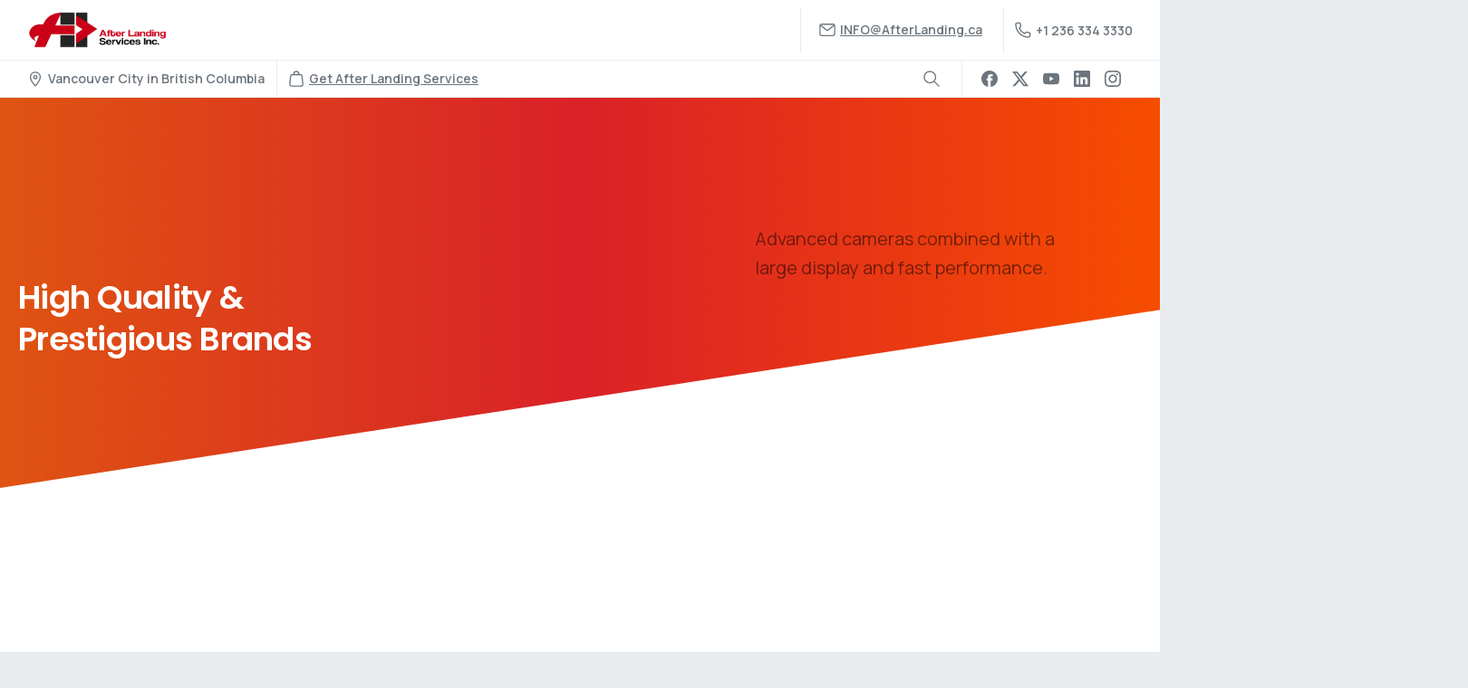

--- FILE ---
content_type: text/html; charset=UTF-8
request_url: https://afterlanding.ca/reviews/
body_size: 48165
content:
<!doctype html>
<html lang="en-CA" prefix="og: https://ogp.me/ns#">
<head>
	<meta charset="UTF-8">
	<meta name="viewport" content="width=device-width, initial-scale=1">
	        <style>
        html {
            --pix-pagetransition-bg: #FFFFFF;
        }
        </style>
        	<style>img:is([sizes="auto" i], [sizes^="auto," i]) { contain-intrinsic-size: 3000px 1500px }</style>
	
<!-- Search Engine Optimization by Rank Math - https://rankmath.com/ -->
<title>Reviews &#045; After Landing Services</title>
<meta name="description" content="Read reviews from our satisfied clients. Discover how After Landing Services has helped newcomers successfully settle in Canada."/>
<meta name="robots" content="follow, index, max-snippet:-1, max-video-preview:-1, max-image-preview:large"/>
<link rel="canonical" href="https://afterlanding.ca/reviews/" />
<meta property="og:locale" content="en_US" />
<meta property="og:type" content="article" />
<meta property="og:title" content="Reviews &#045; After Landing Services" />
<meta property="og:description" content="Read reviews from our satisfied clients. Discover how After Landing Services has helped newcomers successfully settle in Canada." />
<meta property="og:url" content="https://afterlanding.ca/reviews/" />
<meta property="og:site_name" content="After Landing" />
<meta property="article:author" content="https://www.facebook.com/kianisafaa/" />
<meta property="og:updated_time" content="2024-06-05T22:13:06-07:00" />
<meta property="og:image" content="https://afterlanding.ca/wp-content/uploads/2021/04/story-client-1.jpg" />
<meta property="og:image:secure_url" content="https://afterlanding.ca/wp-content/uploads/2021/04/story-client-1.jpg" />
<meta property="og:image:width" content="800" />
<meta property="og:image:height" content="800" />
<meta property="og:image:alt" content="Reviews - After Landing Services" />
<meta property="og:image:type" content="image/jpeg" />
<meta property="article:published_time" content="2021-04-09T23:43:16-07:00" />
<meta property="article:modified_time" content="2024-06-05T22:13:06-07:00" />
<meta name="twitter:card" content="summary_large_image" />
<meta name="twitter:title" content="Reviews &#045; After Landing Services" />
<meta name="twitter:description" content="Read reviews from our satisfied clients. Discover how After Landing Services has helped newcomers successfully settle in Canada." />
<meta name="twitter:creator" content="@kianisafa" />
<meta name="twitter:image" content="https://afterlanding.ca/wp-content/uploads/2021/04/story-client-1.jpg" />
<meta name="twitter:label1" content="Time to read" />
<meta name="twitter:data1" content="1 minute" />
<script type="application/ld+json" class="rank-math-schema">{"@context":"https://schema.org","@graph":[{"@type":"Organization","@id":"https://afterlanding.ca/#organization","name":"AFTER LANDING SERVICES INC.","url":"https://afterlanding.ca"},{"@type":"WebSite","@id":"https://afterlanding.ca/#website","url":"https://afterlanding.ca","name":"After Landing","publisher":{"@id":"https://afterlanding.ca/#organization"},"inLanguage":"en-CA"},{"@type":"ImageObject","@id":"http://afterlanding.ca/wp-content/uploads/2021/04/total.png","url":"http://afterlanding.ca/wp-content/uploads/2021/04/total.png","width":"200","height":"200","inLanguage":"en-CA"},{"@type":"BreadcrumbList","@id":"https://afterlanding.ca/reviews/#breadcrumb","itemListElement":[{"@type":"ListItem","position":"1","item":{"@id":"https://afterlanding.ca","name":"Home"}},{"@type":"ListItem","position":"2","item":{"@id":"https://afterlanding.ca/reviews/","name":"Reviews"}}]},{"@type":"WebPage","@id":"https://afterlanding.ca/reviews/#webpage","url":"https://afterlanding.ca/reviews/","name":"Reviews &#045; After Landing Services","datePublished":"2021-04-09T23:43:16-07:00","dateModified":"2024-06-05T22:13:06-07:00","isPartOf":{"@id":"https://afterlanding.ca/#website"},"primaryImageOfPage":{"@id":"http://afterlanding.ca/wp-content/uploads/2021/04/total.png"},"inLanguage":"en-CA","breadcrumb":{"@id":"https://afterlanding.ca/reviews/#breadcrumb"}},{"@type":"Person","@id":"https://afterlanding.ca/author/kianisafa/","name":"Safa Kiani","url":"https://afterlanding.ca/author/kianisafa/","image":{"@type":"ImageObject","@id":"https://secure.gravatar.com/avatar/4fb31d03faa4e2bf2c82d5e57bce31a115b605856544e5cb4ce77131d83dcfac?s=96&amp;d=mm&amp;r=g","url":"https://secure.gravatar.com/avatar/4fb31d03faa4e2bf2c82d5e57bce31a115b605856544e5cb4ce77131d83dcfac?s=96&amp;d=mm&amp;r=g","caption":"Safa Kiani","inLanguage":"en-CA"},"sameAs":["https://www.facebook.com/kianisafaa/","https://twitter.com/kianisafa"],"worksFor":{"@id":"https://afterlanding.ca/#organization"}},{"@type":"Article","headline":"Reviews &#045; After Landing Services","keywords":"Reviews - After Landing Services,After Landing","datePublished":"2021-04-09T23:43:16-07:00","dateModified":"2024-06-05T22:13:06-07:00","author":{"@id":"https://afterlanding.ca/author/kianisafa/","name":"Safa Kiani"},"publisher":{"@id":"https://afterlanding.ca/#organization"},"description":"Read reviews from our satisfied clients. Discover how After Landing Services has helped newcomers successfully settle in Canada.","name":"Reviews &#045; After Landing Services","@id":"https://afterlanding.ca/reviews/#richSnippet","isPartOf":{"@id":"https://afterlanding.ca/reviews/#webpage"},"image":{"@id":"http://afterlanding.ca/wp-content/uploads/2021/04/total.png"},"inLanguage":"en-CA","mainEntityOfPage":{"@id":"https://afterlanding.ca/reviews/#webpage"}}]}</script>
<!-- /Rank Math WordPress SEO plugin -->

<link rel='dns-prefetch' href='//www.googletagmanager.com' />
<link rel="alternate" type="application/rss+xml" title="After Landing Services &raquo; Feed" href="https://afterlanding.ca/feed/" />
<link rel="alternate" type="application/rss+xml" title="After Landing Services &raquo; Comments Feed" href="https://afterlanding.ca/comments/feed/" />
<script type="text/javascript">
/* <![CDATA[ */
window._wpemojiSettings = {"baseUrl":"https:\/\/s.w.org\/images\/core\/emoji\/16.0.1\/72x72\/","ext":".png","svgUrl":"https:\/\/s.w.org\/images\/core\/emoji\/16.0.1\/svg\/","svgExt":".svg","source":{"concatemoji":"https:\/\/afterlanding.ca\/wp-includes\/js\/wp-emoji-release.min.js?ver=6.8.3"}};
/*! This file is auto-generated */
!function(s,n){var o,i,e;function c(e){try{var t={supportTests:e,timestamp:(new Date).valueOf()};sessionStorage.setItem(o,JSON.stringify(t))}catch(e){}}function p(e,t,n){e.clearRect(0,0,e.canvas.width,e.canvas.height),e.fillText(t,0,0);var t=new Uint32Array(e.getImageData(0,0,e.canvas.width,e.canvas.height).data),a=(e.clearRect(0,0,e.canvas.width,e.canvas.height),e.fillText(n,0,0),new Uint32Array(e.getImageData(0,0,e.canvas.width,e.canvas.height).data));return t.every(function(e,t){return e===a[t]})}function u(e,t){e.clearRect(0,0,e.canvas.width,e.canvas.height),e.fillText(t,0,0);for(var n=e.getImageData(16,16,1,1),a=0;a<n.data.length;a++)if(0!==n.data[a])return!1;return!0}function f(e,t,n,a){switch(t){case"flag":return n(e,"\ud83c\udff3\ufe0f\u200d\u26a7\ufe0f","\ud83c\udff3\ufe0f\u200b\u26a7\ufe0f")?!1:!n(e,"\ud83c\udde8\ud83c\uddf6","\ud83c\udde8\u200b\ud83c\uddf6")&&!n(e,"\ud83c\udff4\udb40\udc67\udb40\udc62\udb40\udc65\udb40\udc6e\udb40\udc67\udb40\udc7f","\ud83c\udff4\u200b\udb40\udc67\u200b\udb40\udc62\u200b\udb40\udc65\u200b\udb40\udc6e\u200b\udb40\udc67\u200b\udb40\udc7f");case"emoji":return!a(e,"\ud83e\udedf")}return!1}function g(e,t,n,a){var r="undefined"!=typeof WorkerGlobalScope&&self instanceof WorkerGlobalScope?new OffscreenCanvas(300,150):s.createElement("canvas"),o=r.getContext("2d",{willReadFrequently:!0}),i=(o.textBaseline="top",o.font="600 32px Arial",{});return e.forEach(function(e){i[e]=t(o,e,n,a)}),i}function t(e){var t=s.createElement("script");t.src=e,t.defer=!0,s.head.appendChild(t)}"undefined"!=typeof Promise&&(o="wpEmojiSettingsSupports",i=["flag","emoji"],n.supports={everything:!0,everythingExceptFlag:!0},e=new Promise(function(e){s.addEventListener("DOMContentLoaded",e,{once:!0})}),new Promise(function(t){var n=function(){try{var e=JSON.parse(sessionStorage.getItem(o));if("object"==typeof e&&"number"==typeof e.timestamp&&(new Date).valueOf()<e.timestamp+604800&&"object"==typeof e.supportTests)return e.supportTests}catch(e){}return null}();if(!n){if("undefined"!=typeof Worker&&"undefined"!=typeof OffscreenCanvas&&"undefined"!=typeof URL&&URL.createObjectURL&&"undefined"!=typeof Blob)try{var e="postMessage("+g.toString()+"("+[JSON.stringify(i),f.toString(),p.toString(),u.toString()].join(",")+"));",a=new Blob([e],{type:"text/javascript"}),r=new Worker(URL.createObjectURL(a),{name:"wpTestEmojiSupports"});return void(r.onmessage=function(e){c(n=e.data),r.terminate(),t(n)})}catch(e){}c(n=g(i,f,p,u))}t(n)}).then(function(e){for(var t in e)n.supports[t]=e[t],n.supports.everything=n.supports.everything&&n.supports[t],"flag"!==t&&(n.supports.everythingExceptFlag=n.supports.everythingExceptFlag&&n.supports[t]);n.supports.everythingExceptFlag=n.supports.everythingExceptFlag&&!n.supports.flag,n.DOMReady=!1,n.readyCallback=function(){n.DOMReady=!0}}).then(function(){return e}).then(function(){var e;n.supports.everything||(n.readyCallback(),(e=n.source||{}).concatemoji?t(e.concatemoji):e.wpemoji&&e.twemoji&&(t(e.twemoji),t(e.wpemoji)))}))}((window,document),window._wpemojiSettings);
/* ]]> */
</script>

<style id='wp-emoji-styles-inline-css' type='text/css'>

	img.wp-smiley, img.emoji {
		display: inline !important;
		border: none !important;
		box-shadow: none !important;
		height: 1em !important;
		width: 1em !important;
		margin: 0 0.07em !important;
		vertical-align: -0.1em !important;
		background: none !important;
		padding: 0 !important;
	}
</style>
<style id='pixfort-core-pix-small-search-style-inline-css' type='text/css'>


</style>
<style id='pixfort-core-pix-recent-posts-style-inline-css' type='text/css'>
.recent-posts-block{margin:0;padding:0;list-style:none}.recent-posts-block .pix-list-item{margin-bottom:10px;width:100%;clear:both}.recent-posts-block .pix-card{position:relative;max-width:100%;background-color:#212529;padding:0px;background-clip:border-box;border:0px solid rgba(0,0,0,.125);border-radius:5px}.recent-posts-block .pix-card a{color:#fff;text-decoration:none;pointer-events:none}.recent-posts-block .pix-card .d-flex{height:auto}.recent-posts-block .pix-fit-cover{position:absolute;top:0;left:0;width:100%;height:100%;-o-object-fit:cover;object-fit:cover}.recent-posts-block .pix-opacity-4{opacity:.4}.recent-posts-block .pix-hover-opacity-6:hover{opacity:.6}.recent-posts-block .pix-opacity-5{opacity:.5}.recent-posts-block .pix-opacity-7{opacity:.7}.recent-posts-block .pix-hover-opacity-10:hover{opacity:1}.recent-posts-block .pix-mb-10{margin-bottom:10px}.recent-posts-block .pix-p-20{padding:20px}.recent-posts-block .line-clamp-2{display:-webkit-box;-webkit-line-clamp:2;-webkit-box-orient:vertical;overflow:hidden}.recent-posts-block .rounded-xl{border-radius:.5rem}.recent-posts-block .shadow-hover:hover{-webkit-box-shadow:0 .5rem 1rem rgba(0,0,0,.15);box-shadow:0 .5rem 1rem rgba(0,0,0,.15)}.recent-posts-block .fly-sm{-webkit-transition:-webkit-transform .2s ease-in-out;transition:-webkit-transform .2s ease-in-out;transition:transform .2s ease-in-out;transition:transform .2s ease-in-out, -webkit-transform .2s ease-in-out}.recent-posts-block .fly-sm:hover{-webkit-transform:translateY(-5px);transform:translateY(-5px)}.recent-posts-block img{max-width:100%;height:auto}.recent-posts-block .pixfort-likes-small{color:var(--pix-gray-1) !important}

</style>
<style id='pixfort-core-pix-promo-box-style-inline-css' type='text/css'>
.wp-block-pixfort-core-pix-promo-box .pix-promo-box{position:relative;min-height:350px;border-radius:5px;overflow:hidden;background-color:#212529;margin:1rem 0;display:-webkit-box;display:-ms-flexbox;display:flex;-webkit-box-align:end;-ms-flex-align:end;align-items:flex-end}.wp-block-pixfort-core-pix-promo-box .pix-promo-box:hover svg{margin-left:8px}.wp-block-pixfort-core-pix-promo-box .pix-promo-box img{-webkit-transition:all .4s cubic-bezier(0.165, 0.84, 0.44, 1);transition:all .4s cubic-bezier(0.165, 0.84, 0.44, 1);opacity:.4;-webkit-transform:none;transform:none}.wp-block-pixfort-core-pix-promo-box .pix-promo-box img:hover{opacity:.6;-webkit-transform:scale(1.05);transform:scale(1.05)}.wp-block-pixfort-core-pix-promo-box .pix-promo-box-bg{position:absolute;top:0;left:0;right:0;bottom:0;z-index:1}.wp-block-pixfort-core-pix-promo-box .pix-promo-box-bg img{width:100%;height:100%;-o-object-fit:cover;object-fit:cover}.wp-block-pixfort-core-pix-promo-box .pix-promo-box-badge{display:inline-block;z-index:2;background-color:rgba(0,0,0,.5);color:hsla(0,0%,100%,.5);padding:.25rem .5rem;border-radius:.25rem;font-size:.875rem}.wp-block-pixfort-core-pix-promo-box .pix-promo-box-content{position:relative;z-index:2;padding:2rem;color:#fff;text-shadow:0 1px 2px rgba(0,0,0,.2)}.wp-block-pixfort-core-pix-promo-box .pix-promo-box-content h4{margin-top:10px;margin-bottom:10px;font-size:30px;font-weight:600}.wp-block-pixfort-core-pix-promo-box .pix-promo-box-content a{display:inline-block;color:hsla(0,0%,100%,.6) !important;font-weight:700;text-decoration:none;font-size:16px;line-height:1.4;display:-webkit-box;display:-ms-flexbox;display:flex;-webkit-box-align:center;-ms-flex-align:center;align-items:center;-webkit-box-shadow:none !important;box-shadow:none !important}.wp-block-pixfort-core-pix-promo-box .pix-promo-box-content a svg{width:1em;height:1em;-webkit-transition:all .4s cubic-bezier(0.165, 0.84, 0.44, 1);transition:all .4s cubic-bezier(0.165, 0.84, 0.44, 1)}

</style>
<style id='pixfort-core-categories-style-inline-css' type='text/css'>
.pix_categories_widget a{display:-webkit-box;display:-ms-flexbox;display:flex;-webkit-box-align:center;-ms-flex-align:center;align-items:center;width:100%;-webkit-box-pack:center;-ms-flex-pack:center;justify-content:center;background-color:#fff;-webkit-box-shadow:0 2px 5px rgba(0,0,0,.08);box-shadow:0 2px 5px rgba(0,0,0,.08);-webkit-transition:all .2s;transition:all .2s;border-radius:.375rem;margin-bottom:10px;padding:5px;text-align:center;font-size:14px;font-weight:700;color:inherit;min-height:40px;text-decoration:none;color:#6c757d}.pix_categories_widget a:hover{-webkit-box-shadow:0 4px 8px rgba(0,0,0,.12);box-shadow:0 4px 8px rgba(0,0,0,.12);color:#212529}

</style>
<style id='pixfort-core-social-links-style-inline-css' type='text/css'>
.social-links-block{display:-webkit-box;display:-ms-flexbox;display:flex;gap:10px}.social-links-block a{text-decoration:none;color:inherit}.social-links-block img{width:24px;height:24px}.wp-block-pixfort-core-social-links .pix-social_widget{display:-webkit-box;display:-ms-flexbox;display:flex;-ms-flex-wrap:wrap;flex-wrap:wrap;-webkit-box-align:center;-ms-flex-align:center;align-items:center}.wp-block-pixfort-core-social-links .pix-icon-preview{line-height:0}.wp-block-pixfort-core-social-links .pix-icon-preview img{width:20px;height:20px;opacity:.7;-webkit-transition:all .4s ease;transition:all .4s ease}.wp-block-pixfort-core-social-links .pix-social-item:hover .pix-icon-preview img{opacity:1}.wp-block-pixfort-core-social-links .d-inline-block{width:40px;height:40px;border-radius:5px;-webkit-transition:all .4s ease;transition:all .4s ease}.wp-block-pixfort-core-social-links .shadow-sm{-webkit-box-shadow:0 .125rem .25rem rgba(0,0,0,.075);box-shadow:0 .125rem .25rem rgba(0,0,0,.075);border-radius:100%}.wp-block-pixfort-core-social-links .shadow-hover-sm:hover{-webkit-box-shadow:0 .25rem .5rem rgba(0,0,0,.09);box-shadow:0 .25rem .5rem rgba(0,0,0,.09)}.wp-block-pixfort-core-social-links .fly-sm{-webkit-transition:all .4s cubic-bezier(0.165, 0.84, 0.44, 1);transition:all .4s cubic-bezier(0.165, 0.84, 0.44, 1)}.wp-block-pixfort-core-social-links .fly-sm:hover{-webkit-transform:translateY(-3px);transform:translateY(-3px)}.wp-block-pixfort-core-social-links .pix-mr-10{margin-right:10px}.wp-block-pixfort-core-social-links .mb-2{margin-bottom:.5rem}.wp-block-pixfort-core-social-links .pix-py-10{padding-top:10px;padding-bottom:10px}.wp-block-pixfort-core-social-links .d-flex{display:-webkit-box;display:-ms-flexbox;display:flex}.wp-block-pixfort-core-social-links .align-items-center{-webkit-box-align:center;-ms-flex-align:center;align-items:center}.wp-block-pixfort-core-social-links .justify-content-center{-webkit-box-pack:center;-ms-flex-pack:center;justify-content:center}.wp-block-pixfort-core-social-links .h-100{height:100%}.wp-block-pixfort-core-social-links .text-body-default{color:#333}.wp-block-pixfort-core-social-links .bg-white{background-color:#fff}

</style>
<style id='global-styles-inline-css' type='text/css'>
:root{--wp--preset--aspect-ratio--square: 1;--wp--preset--aspect-ratio--4-3: 4/3;--wp--preset--aspect-ratio--3-4: 3/4;--wp--preset--aspect-ratio--3-2: 3/2;--wp--preset--aspect-ratio--2-3: 2/3;--wp--preset--aspect-ratio--16-9: 16/9;--wp--preset--aspect-ratio--9-16: 9/16;--wp--preset--color--black: #000000;--wp--preset--color--cyan-bluish-gray: #abb8c3;--wp--preset--color--white: #ffffff;--wp--preset--color--pale-pink: #f78da7;--wp--preset--color--vivid-red: #cf2e2e;--wp--preset--color--luminous-vivid-orange: #ff6900;--wp--preset--color--luminous-vivid-amber: #fcb900;--wp--preset--color--light-green-cyan: #7bdcb5;--wp--preset--color--vivid-green-cyan: #00d084;--wp--preset--color--pale-cyan-blue: #8ed1fc;--wp--preset--color--vivid-cyan-blue: #0693e3;--wp--preset--color--vivid-purple: #9b51e0;--wp--preset--gradient--vivid-cyan-blue-to-vivid-purple: linear-gradient(135deg,rgba(6,147,227,1) 0%,rgb(155,81,224) 100%);--wp--preset--gradient--light-green-cyan-to-vivid-green-cyan: linear-gradient(135deg,rgb(122,220,180) 0%,rgb(0,208,130) 100%);--wp--preset--gradient--luminous-vivid-amber-to-luminous-vivid-orange: linear-gradient(135deg,rgba(252,185,0,1) 0%,rgba(255,105,0,1) 100%);--wp--preset--gradient--luminous-vivid-orange-to-vivid-red: linear-gradient(135deg,rgba(255,105,0,1) 0%,rgb(207,46,46) 100%);--wp--preset--gradient--very-light-gray-to-cyan-bluish-gray: linear-gradient(135deg,rgb(238,238,238) 0%,rgb(169,184,195) 100%);--wp--preset--gradient--cool-to-warm-spectrum: linear-gradient(135deg,rgb(74,234,220) 0%,rgb(151,120,209) 20%,rgb(207,42,186) 40%,rgb(238,44,130) 60%,rgb(251,105,98) 80%,rgb(254,248,76) 100%);--wp--preset--gradient--blush-light-purple: linear-gradient(135deg,rgb(255,206,236) 0%,rgb(152,150,240) 100%);--wp--preset--gradient--blush-bordeaux: linear-gradient(135deg,rgb(254,205,165) 0%,rgb(254,45,45) 50%,rgb(107,0,62) 100%);--wp--preset--gradient--luminous-dusk: linear-gradient(135deg,rgb(255,203,112) 0%,rgb(199,81,192) 50%,rgb(65,88,208) 100%);--wp--preset--gradient--pale-ocean: linear-gradient(135deg,rgb(255,245,203) 0%,rgb(182,227,212) 50%,rgb(51,167,181) 100%);--wp--preset--gradient--electric-grass: linear-gradient(135deg,rgb(202,248,128) 0%,rgb(113,206,126) 100%);--wp--preset--gradient--midnight: linear-gradient(135deg,rgb(2,3,129) 0%,rgb(40,116,252) 100%);--wp--preset--font-size--small: 13px;--wp--preset--font-size--medium: 20px;--wp--preset--font-size--large: 36px;--wp--preset--font-size--x-large: 42px;--wp--preset--spacing--20: 0.44rem;--wp--preset--spacing--30: 0.67rem;--wp--preset--spacing--40: 1rem;--wp--preset--spacing--50: 1.5rem;--wp--preset--spacing--60: 2.25rem;--wp--preset--spacing--70: 3.38rem;--wp--preset--spacing--80: 5.06rem;--wp--preset--shadow--natural: 6px 6px 9px rgba(0, 0, 0, 0.2);--wp--preset--shadow--deep: 12px 12px 50px rgba(0, 0, 0, 0.4);--wp--preset--shadow--sharp: 6px 6px 0px rgba(0, 0, 0, 0.2);--wp--preset--shadow--outlined: 6px 6px 0px -3px rgba(255, 255, 255, 1), 6px 6px rgba(0, 0, 0, 1);--wp--preset--shadow--crisp: 6px 6px 0px rgba(0, 0, 0, 1);}:where(body) { margin: 0; }.wp-site-blocks > .alignleft { float: left; margin-right: 2em; }.wp-site-blocks > .alignright { float: right; margin-left: 2em; }.wp-site-blocks > .aligncenter { justify-content: center; margin-left: auto; margin-right: auto; }:where(.is-layout-flex){gap: 0.5em;}:where(.is-layout-grid){gap: 0.5em;}.is-layout-flow > .alignleft{float: left;margin-inline-start: 0;margin-inline-end: 2em;}.is-layout-flow > .alignright{float: right;margin-inline-start: 2em;margin-inline-end: 0;}.is-layout-flow > .aligncenter{margin-left: auto !important;margin-right: auto !important;}.is-layout-constrained > .alignleft{float: left;margin-inline-start: 0;margin-inline-end: 2em;}.is-layout-constrained > .alignright{float: right;margin-inline-start: 2em;margin-inline-end: 0;}.is-layout-constrained > .aligncenter{margin-left: auto !important;margin-right: auto !important;}.is-layout-constrained > :where(:not(.alignleft):not(.alignright):not(.alignfull)){margin-left: auto !important;margin-right: auto !important;}body .is-layout-flex{display: flex;}.is-layout-flex{flex-wrap: wrap;align-items: center;}.is-layout-flex > :is(*, div){margin: 0;}body .is-layout-grid{display: grid;}.is-layout-grid > :is(*, div){margin: 0;}body{padding-top: 0px;padding-right: 0px;padding-bottom: 0px;padding-left: 0px;}a:where(:not(.wp-element-button)){text-decoration: underline;}:root :where(.wp-element-button, .wp-block-button__link){background-color: #32373c;border-width: 0;color: #fff;font-family: inherit;font-size: inherit;line-height: inherit;padding: calc(0.667em + 2px) calc(1.333em + 2px);text-decoration: none;}.has-black-color{color: var(--wp--preset--color--black) !important;}.has-cyan-bluish-gray-color{color: var(--wp--preset--color--cyan-bluish-gray) !important;}.has-white-color{color: var(--wp--preset--color--white) !important;}.has-pale-pink-color{color: var(--wp--preset--color--pale-pink) !important;}.has-vivid-red-color{color: var(--wp--preset--color--vivid-red) !important;}.has-luminous-vivid-orange-color{color: var(--wp--preset--color--luminous-vivid-orange) !important;}.has-luminous-vivid-amber-color{color: var(--wp--preset--color--luminous-vivid-amber) !important;}.has-light-green-cyan-color{color: var(--wp--preset--color--light-green-cyan) !important;}.has-vivid-green-cyan-color{color: var(--wp--preset--color--vivid-green-cyan) !important;}.has-pale-cyan-blue-color{color: var(--wp--preset--color--pale-cyan-blue) !important;}.has-vivid-cyan-blue-color{color: var(--wp--preset--color--vivid-cyan-blue) !important;}.has-vivid-purple-color{color: var(--wp--preset--color--vivid-purple) !important;}.has-black-background-color{background-color: var(--wp--preset--color--black) !important;}.has-cyan-bluish-gray-background-color{background-color: var(--wp--preset--color--cyan-bluish-gray) !important;}.has-white-background-color{background-color: var(--wp--preset--color--white) !important;}.has-pale-pink-background-color{background-color: var(--wp--preset--color--pale-pink) !important;}.has-vivid-red-background-color{background-color: var(--wp--preset--color--vivid-red) !important;}.has-luminous-vivid-orange-background-color{background-color: var(--wp--preset--color--luminous-vivid-orange) !important;}.has-luminous-vivid-amber-background-color{background-color: var(--wp--preset--color--luminous-vivid-amber) !important;}.has-light-green-cyan-background-color{background-color: var(--wp--preset--color--light-green-cyan) !important;}.has-vivid-green-cyan-background-color{background-color: var(--wp--preset--color--vivid-green-cyan) !important;}.has-pale-cyan-blue-background-color{background-color: var(--wp--preset--color--pale-cyan-blue) !important;}.has-vivid-cyan-blue-background-color{background-color: var(--wp--preset--color--vivid-cyan-blue) !important;}.has-vivid-purple-background-color{background-color: var(--wp--preset--color--vivid-purple) !important;}.has-black-border-color{border-color: var(--wp--preset--color--black) !important;}.has-cyan-bluish-gray-border-color{border-color: var(--wp--preset--color--cyan-bluish-gray) !important;}.has-white-border-color{border-color: var(--wp--preset--color--white) !important;}.has-pale-pink-border-color{border-color: var(--wp--preset--color--pale-pink) !important;}.has-vivid-red-border-color{border-color: var(--wp--preset--color--vivid-red) !important;}.has-luminous-vivid-orange-border-color{border-color: var(--wp--preset--color--luminous-vivid-orange) !important;}.has-luminous-vivid-amber-border-color{border-color: var(--wp--preset--color--luminous-vivid-amber) !important;}.has-light-green-cyan-border-color{border-color: var(--wp--preset--color--light-green-cyan) !important;}.has-vivid-green-cyan-border-color{border-color: var(--wp--preset--color--vivid-green-cyan) !important;}.has-pale-cyan-blue-border-color{border-color: var(--wp--preset--color--pale-cyan-blue) !important;}.has-vivid-cyan-blue-border-color{border-color: var(--wp--preset--color--vivid-cyan-blue) !important;}.has-vivid-purple-border-color{border-color: var(--wp--preset--color--vivid-purple) !important;}.has-vivid-cyan-blue-to-vivid-purple-gradient-background{background: var(--wp--preset--gradient--vivid-cyan-blue-to-vivid-purple) !important;}.has-light-green-cyan-to-vivid-green-cyan-gradient-background{background: var(--wp--preset--gradient--light-green-cyan-to-vivid-green-cyan) !important;}.has-luminous-vivid-amber-to-luminous-vivid-orange-gradient-background{background: var(--wp--preset--gradient--luminous-vivid-amber-to-luminous-vivid-orange) !important;}.has-luminous-vivid-orange-to-vivid-red-gradient-background{background: var(--wp--preset--gradient--luminous-vivid-orange-to-vivid-red) !important;}.has-very-light-gray-to-cyan-bluish-gray-gradient-background{background: var(--wp--preset--gradient--very-light-gray-to-cyan-bluish-gray) !important;}.has-cool-to-warm-spectrum-gradient-background{background: var(--wp--preset--gradient--cool-to-warm-spectrum) !important;}.has-blush-light-purple-gradient-background{background: var(--wp--preset--gradient--blush-light-purple) !important;}.has-blush-bordeaux-gradient-background{background: var(--wp--preset--gradient--blush-bordeaux) !important;}.has-luminous-dusk-gradient-background{background: var(--wp--preset--gradient--luminous-dusk) !important;}.has-pale-ocean-gradient-background{background: var(--wp--preset--gradient--pale-ocean) !important;}.has-electric-grass-gradient-background{background: var(--wp--preset--gradient--electric-grass) !important;}.has-midnight-gradient-background{background: var(--wp--preset--gradient--midnight) !important;}.has-small-font-size{font-size: var(--wp--preset--font-size--small) !important;}.has-medium-font-size{font-size: var(--wp--preset--font-size--medium) !important;}.has-large-font-size{font-size: var(--wp--preset--font-size--large) !important;}.has-x-large-font-size{font-size: var(--wp--preset--font-size--x-large) !important;}
:where(.wp-block-post-template.is-layout-flex){gap: 1.25em;}:where(.wp-block-post-template.is-layout-grid){gap: 1.25em;}
:where(.wp-block-columns.is-layout-flex){gap: 2em;}:where(.wp-block-columns.is-layout-grid){gap: 2em;}
:root :where(.wp-block-pullquote){font-size: 1.5em;line-height: 1.6;}
</style>
<link rel='stylesheet' id='templaters-css' href='https://afterlanding.ca/wp-content/plugins/skt-templates/css/templaters.css?ver=6.8.3' type='text/css' media='all' />
<link rel='stylesheet' id='woocommerce-layout-css' href='https://afterlanding.ca/wp-content/plugins/woocommerce/assets/css/woocommerce-layout.css?ver=10.4.3' type='text/css' media='all' />
<link rel='stylesheet' id='woocommerce-smallscreen-css' href='https://afterlanding.ca/wp-content/plugins/woocommerce/assets/css/woocommerce-smallscreen.css?ver=10.4.3' type='text/css' media='only screen and (max-width: 768px)' />
<style id='woocommerce-inline-inline-css' type='text/css'>
.woocommerce form .form-row .required { visibility: visible; }
</style>
<link rel='stylesheet' id='pixfort-bootstrap-css' href='https://afterlanding.ca/wp-content/themes/essentials/inc/css/bootstrap.min.css?ver=3.2.24' type='text/css' media='all' />
<style id='pix-intro-handle-inline-css' type='text/css'>

        body:not(.render) .pix-overlay-item {
            opacity: 0 !important;
        }
        body:not(.pix-loaded) .pix-wpml-header-btn {
            opacity: 0;
        }
            html:has(body:not(.render)) {
                background: var(--pix-pagetransition-bg)  !important;
            }
            .pix-page-loading-bg:after {
                content: " ";
                position: fixed;
                top: 0;
                left: 0;
                width: 100vw;
                height: 100vh;
                display: block;
                pointer-events: none;
                transition: opacity .16s ease-in-out;
                transform-style: flat;
                z-index: 99999999999999999999;
                opacity: 1;
                background: var(--pix-pagetransition-bg) !important;
            }
            body.render .pix-page-loading-bg:after {
                opacity: 0;
            }
            
</style>
<link rel='stylesheet' id='pix-woo-style-css' href='https://afterlanding.ca/wp-content/uploads/wp-scss-cache/pix-woo-style.css?ver=3.2.26' type='text/css' media='all' />
<link rel='stylesheet' id='pixfort-core-style-css' href='https://afterlanding.ca/wp-content/uploads/wp-scss-cache/pixfort-core-style.css?ver=93064954' type='text/css' media='all' />
<link rel='stylesheet' id='pixfort-main-styles-css' href='https://afterlanding.ca/wp-content/plugins/pixfort-core/includes/assets/css/common/main.min.css?ver=3.2.26' type='text/css' media='all' />
<link rel='stylesheet' id='elementor-icons-css' href='https://afterlanding.ca/wp-content/plugins/elementor/assets/lib/eicons/css/elementor-icons.min.css?ver=5.46.0' type='text/css' media='all' />
<link rel='stylesheet' id='elementor-frontend-css' href='https://afterlanding.ca/wp-content/plugins/elementor/assets/css/frontend.min.css?ver=3.34.4' type='text/css' media='all' />
<link rel='stylesheet' id='elementor-post-16-css' href='https://afterlanding.ca/wp-content/uploads/elementor/css/post-16.css?ver=1769687026' type='text/css' media='all' />
<link rel='stylesheet' id='elementor-post-4079-css' href='https://afterlanding.ca/wp-content/uploads/elementor/css/post-4079.css?ver=1769707326' type='text/css' media='all' />
<link rel='stylesheet' id='pixfort-header-styles-css' href='https://afterlanding.ca/wp-content/plugins/pixfort-core/includes/assets/css/header.min.css?ver=3.2.26' type='text/css' media='all' />
<style id='pixfort-custom-header-style-inline-css' type='text/css'>
.pixfort-area-content[data-area=topbar] { --pix-header-bg-color: var(--pix-white); --pix-header-text-color: var(--pix-body-default); }.pixfort-area-content[data-area=header] { --pix-header-bg-color: var(--pix-white); --pix-display-header-scroll-blur: none; --pix-opacity-header-scroll-blur: 0; --pix-header-scroll-bg-color: var(--pix-white); --pix-header-text-color: var(--pix-body-default); --pix-header-scroll-text-color: var(--pix-body-default); --pix-header-area-line-color: var(--pix-gray-2); --pix-scroll-header-shadow: var(--pix-shadow-lg); }.pixfort-area-content[data-area=stack] { --pix-header-bg-color: var(--pix-white); --pix-header-text-color: var(--pix-body-default); --pix-header-area-line-color: var(--pix-gray-2); }.pixfort-area-content[data-area=m_topbar] { --pix-header-bg-color: var(--pix-white); --pix-header-text-color: var(--pix-body-default); --pix-header-area-line-color: var(--pix-gray-2); }.pixfort-area-content[data-area=m_header] { --pix-header-bg-color: var(--pix-white); --pix-header-text-color: var(--pix-body-default); --pix-scroll-header-shadow: var(--pix-shadow-lg); }.pixfort-area-content[data-area=m_stack] { --pix-header-bg-color: var(--pix-white); --pix-header-text-color: var(--pix-body-default); }
</style>
<link rel='stylesheet' id='elementor-gf-local-roboto-css' href='http://afterlanding.ca/wp-content/uploads/elementor/google-fonts/css/roboto.css?ver=1742256445' type='text/css' media='all' />
<link rel='stylesheet' id='elementor-gf-local-robotoslab-css' href='http://afterlanding.ca/wp-content/uploads/elementor/google-fonts/css/robotoslab.css?ver=1742256460' type='text/css' media='all' />
<script type="text/javascript" src="https://afterlanding.ca/wp-includes/js/jquery/jquery.min.js?ver=3.7.1" id="jquery-core-js"></script>
<script type="text/javascript" src="https://afterlanding.ca/wp-content/plugins/woocommerce/assets/js/jquery-blockui/jquery.blockUI.min.js?ver=2.7.0-wc.10.4.3" id="wc-jquery-blockui-js" defer="defer" data-wp-strategy="defer"></script>
<script type="text/javascript" id="wc-add-to-cart-js-extra">
/* <![CDATA[ */
var wc_add_to_cart_params = {"ajax_url":"\/wp-admin\/admin-ajax.php","wc_ajax_url":"\/?wc-ajax=%%endpoint%%","i18n_view_cart":"View cart","cart_url":"https:\/\/afterlanding.ca\/cart\/","is_cart":"","cart_redirect_after_add":"no"};
/* ]]> */
</script>
<script type="text/javascript" src="https://afterlanding.ca/wp-content/plugins/woocommerce/assets/js/frontend/add-to-cart.min.js?ver=10.4.3" id="wc-add-to-cart-js" defer="defer" data-wp-strategy="defer"></script>
<script type="text/javascript" src="https://afterlanding.ca/wp-content/plugins/woocommerce/assets/js/js-cookie/js.cookie.min.js?ver=2.1.4-wc.10.4.3" id="wc-js-cookie-js" defer="defer" data-wp-strategy="defer"></script>
<script type="text/javascript" id="woocommerce-js-extra">
/* <![CDATA[ */
var woocommerce_params = {"ajax_url":"\/wp-admin\/admin-ajax.php","wc_ajax_url":"\/?wc-ajax=%%endpoint%%","i18n_password_show":"Show password","i18n_password_hide":"Hide password"};
/* ]]> */
</script>
<script type="text/javascript" src="https://afterlanding.ca/wp-content/plugins/woocommerce/assets/js/frontend/woocommerce.min.js?ver=10.4.3" id="woocommerce-js" defer="defer" data-wp-strategy="defer"></script>
<script type="text/javascript" id="WCPAY_ASSETS-js-extra">
/* <![CDATA[ */
var wcpayAssets = {"url":"https:\/\/afterlanding.ca\/wp-content\/plugins\/woocommerce-payments\/dist\/"};
/* ]]> */
</script>

<!-- Google tag (gtag.js) snippet added by Site Kit -->
<!-- Google Analytics snippet added by Site Kit -->
<script type="text/javascript" src="https://www.googletagmanager.com/gtag/js?id=GT-PHPF2MK5" id="google_gtagjs-js" async></script>
<script type="text/javascript" id="google_gtagjs-js-after">
/* <![CDATA[ */
window.dataLayer = window.dataLayer || [];function gtag(){dataLayer.push(arguments);}
gtag("set","linker",{"domains":["afterlanding.ca"]});
gtag("js", new Date());
gtag("set", "developer_id.dZTNiMT", true);
gtag("config", "GT-PHPF2MK5", {"googlesitekit_post_type":"page"});
/* ]]> */
</script>
<link rel="https://api.w.org/" href="https://afterlanding.ca/wp-json/" /><link rel="alternate" title="JSON" type="application/json" href="https://afterlanding.ca/wp-json/wp/v2/pages/4079" /><link rel='shortlink' href='https://afterlanding.ca/?p=4079' />
<link rel="alternate" title="oEmbed (JSON)" type="application/json+oembed" href="https://afterlanding.ca/wp-json/oembed/1.0/embed?url=https%3A%2F%2Fafterlanding.ca%2Freviews%2F" />
<link rel="alternate" title="oEmbed (XML)" type="text/xml+oembed" href="https://afterlanding.ca/wp-json/oembed/1.0/embed?url=https%3A%2F%2Fafterlanding.ca%2Freviews%2F&#038;format=xml" />
<meta name="generator" content="Site Kit by Google 1.171.0" /><!-- Analytics by WP Statistics - https://wp-statistics.com -->
	<noscript><style>.woocommerce-product-gallery{ opacity: 1 !important; }</style></noscript>
	<meta name="generator" content="Elementor 3.34.4; features: additional_custom_breakpoints; settings: css_print_method-external, google_font-enabled, font_display-swap">
			<style>
				.e-con.e-parent:nth-of-type(n+4):not(.e-lazyloaded):not(.e-no-lazyload),
				.e-con.e-parent:nth-of-type(n+4):not(.e-lazyloaded):not(.e-no-lazyload) * {
					background-image: none !important;
				}
				@media screen and (max-height: 1024px) {
					.e-con.e-parent:nth-of-type(n+3):not(.e-lazyloaded):not(.e-no-lazyload),
					.e-con.e-parent:nth-of-type(n+3):not(.e-lazyloaded):not(.e-no-lazyload) * {
						background-image: none !important;
					}
				}
				@media screen and (max-height: 640px) {
					.e-con.e-parent:nth-of-type(n+2):not(.e-lazyloaded):not(.e-no-lazyload),
					.e-con.e-parent:nth-of-type(n+2):not(.e-lazyloaded):not(.e-no-lazyload) * {
						background-image: none !important;
					}
				}
			</style>
			<script type="text/javascript" id="google_gtagjs" src="https://www.googletagmanager.com/gtag/js?id=G-4N6FB7NGCC" async="async"></script>
<script type="text/javascript" id="google_gtagjs-inline">
/* <![CDATA[ */
window.dataLayer = window.dataLayer || [];function gtag(){dataLayer.push(arguments);}gtag('js', new Date());gtag('config', 'G-4N6FB7NGCC', {} );
/* ]]> */
</script>
<meta name="generator" content="Powered by Slider Revolution 6.7.37 - responsive, Mobile-Friendly Slider Plugin for WordPress with comfortable drag and drop interface." />
<link rel="icon" href="https://afterlanding.ca/wp-content/uploads/2024/06/Logo-512.512-No-Background-75x75.png" sizes="32x32" />
<link rel="icon" href="https://afterlanding.ca/wp-content/uploads/2024/06/Logo-512.512-No-Background-300x300.png" sizes="192x192" />
<link rel="apple-touch-icon" href="https://afterlanding.ca/wp-content/uploads/2024/06/Logo-512.512-No-Background-300x300.png" />
<meta name="msapplication-TileImage" content="https://afterlanding.ca/wp-content/uploads/2024/06/Logo-512.512-No-Background-300x300.png" />
<script>function setREVStartSize(e){
			//window.requestAnimationFrame(function() {
				window.RSIW = window.RSIW===undefined ? window.innerWidth : window.RSIW;
				window.RSIH = window.RSIH===undefined ? window.innerHeight : window.RSIH;
				try {
					var pw = document.getElementById(e.c).parentNode.offsetWidth,
						newh;
					pw = pw===0 || isNaN(pw) || (e.l=="fullwidth" || e.layout=="fullwidth") ? window.RSIW : pw;
					e.tabw = e.tabw===undefined ? 0 : parseInt(e.tabw);
					e.thumbw = e.thumbw===undefined ? 0 : parseInt(e.thumbw);
					e.tabh = e.tabh===undefined ? 0 : parseInt(e.tabh);
					e.thumbh = e.thumbh===undefined ? 0 : parseInt(e.thumbh);
					e.tabhide = e.tabhide===undefined ? 0 : parseInt(e.tabhide);
					e.thumbhide = e.thumbhide===undefined ? 0 : parseInt(e.thumbhide);
					e.mh = e.mh===undefined || e.mh=="" || e.mh==="auto" ? 0 : parseInt(e.mh,0);
					if(e.layout==="fullscreen" || e.l==="fullscreen")
						newh = Math.max(e.mh,window.RSIH);
					else{
						e.gw = Array.isArray(e.gw) ? e.gw : [e.gw];
						for (var i in e.rl) if (e.gw[i]===undefined || e.gw[i]===0) e.gw[i] = e.gw[i-1];
						e.gh = e.el===undefined || e.el==="" || (Array.isArray(e.el) && e.el.length==0)? e.gh : e.el;
						e.gh = Array.isArray(e.gh) ? e.gh : [e.gh];
						for (var i in e.rl) if (e.gh[i]===undefined || e.gh[i]===0) e.gh[i] = e.gh[i-1];
											
						var nl = new Array(e.rl.length),
							ix = 0,
							sl;
						e.tabw = e.tabhide>=pw ? 0 : e.tabw;
						e.thumbw = e.thumbhide>=pw ? 0 : e.thumbw;
						e.tabh = e.tabhide>=pw ? 0 : e.tabh;
						e.thumbh = e.thumbhide>=pw ? 0 : e.thumbh;
						for (var i in e.rl) nl[i] = e.rl[i]<window.RSIW ? 0 : e.rl[i];
						sl = nl[0];
						for (var i in nl) if (sl>nl[i] && nl[i]>0) { sl = nl[i]; ix=i;}
						var m = pw>(e.gw[ix]+e.tabw+e.thumbw) ? 1 : (pw-(e.tabw+e.thumbw)) / (e.gw[ix]);
						newh =  (e.gh[ix] * m) + (e.tabh + e.thumbh);
					}
					var el = document.getElementById(e.c);
					if (el!==null && el) el.style.height = newh+"px";
					el = document.getElementById(e.c+"_wrapper");
					if (el!==null && el) {
						el.style.height = newh+"px";
						el.style.display = "block";
					}
				} catch(e){
					console.log("Failure at Presize of Slider:" + e)
				}
			//});
		  };</script>
</head>
<body class="wp-singular page-template-default page page-id-4079 wp-theme-essentials theme-essentials  bg-gray-2  site-render-fade-page-transition woocommerce-no-js woocommerce-active elementor-default elementor-kit-16 elementor-page elementor-page-4079" style="">
			<div class="pix-page-loading-bg"></div>
		            <div class="pix-loading-circ-path"></div>
        	<div id="page" class="site">
					<header data-area="header" id="masthead" class="pixfort-header-area pixfort-area-content pix-header is-sticky pix-header-desktop d-block pix-header-normal pix-header-container-area" data-width="" data-scroll-width="">
				<div class="container">
					<div class="pix-row position-relative d-flex justify-content-between">
													<nav data-col="header_1" class="pixfort-header-col flex-1 navbar  text-center justify-content-center pix-main-menu navbar-hover-drop navbar-expand-lg navbar-light text-center justify-content-center">
										<div class=" d-flex align-items-center">
			<div class="d-inline-block " data-anim-type="disabled" style="">
											<a class="navbar-brand" href="https://afterlanding.ca/" target="_self" rel="home">
																	<img class="pix-logo" height="40" width="156.72" src="http://afterlanding.ca/wp-content/uploads/2024/05/431.110.png" alt="After Landing Services" style="height:40px;width:auto;">
																		<img class="pix-logo-scroll" src="http://afterlanding.ca/wp-content/uploads/2024/05/431.110.png" alt="After Landing Services" style="height:40px;width:auto;">
																	</a>
									</div>
		</div>
			<span class="mx-2"></span>
	<div id="navbarNav-125" class="pix-menu-element collapse navbar-collapse align-self-stretch pix-nav-dropdown-angle pix-primary-nav-line pix-nav-global-active-line justify-content-start "><ul id="menu-menu-company" class="navbar-nav nav-style-megamenu align-self-stretch align-items-center "><li itemscope="itemscope" itemtype="https://www.schema.org/SiteNavigationElement" id="menu-item-3548" class="menu-item menu-item-type-post_type menu-item-object-page menu-item-home menu-item-3548 nav-item dropdown d-lg-flex nav-item-display align-self-stretch overflow-visible align-items-center"><a class=" font-weight-bold pix-nav-link text-body-default nav-link animate-in" target="_self" href="https://afterlanding.ca/" data-anim-type="fade-in"><span class="pix-dropdown-title text-sm  pix-header-text">Home</span></a></li>
<li itemscope="itemscope" itemtype="https://www.schema.org/SiteNavigationElement" id="menu-item-3855" class="menu-item menu-item-type-custom menu-item-object-custom current-menu-ancestor menu-item-has-children dropdown menu-item-3855 nav-item dropdown d-lg-flex nav-item-display align-self-stretch overflow-visible align-items-center mega-item pix-mega-style-md"><a class=" font-weight-bold pix-nav-link text-body-default dropdown-toggle nav-link animate-in" target="_self" href="#" data-toggle="dropdown" aria-haspopup="true" aria-expanded="false" data-anim-type="fade-in" id="menu-item-dropdown-3855"><span class="pix-dropdown-title text-sm  pix-header-text">Products<svg class="pixfort-icon pixfort-dropdown-arrow d-none" width="24" height="24"  data-name="Line/pixfort-icon-arrow-bottom-2" viewBox="2 2 20 20"><polyline fill="none" stroke="var(--pf-icon-color)" stroke-linecap="round" stroke-linejoin="round" stroke-width="var(--pf-icon-stroke-width)" points="7 9.5 12 14.5 17 9.5"/></svg></span></a>
<div class="dropdown-menu"  aria-labelledby="menu-item-dropdown-3855" role="navigation">
<div class="submenu-box bg-white overflow-hidden2"><div class="container overflow-hidden"><div class="row w-100">	<div class="col-lg-6 pix-menu-line-right pix-dropdown-padding pix-dropdown-padding-sm"><div class="h6 heading-font mega-col-title text-sm  text-heading-default  font-weight-bold" >Products</div>		<div itemscope="itemscope" itemtype="https://www.schema.org/SiteNavigationElement" id="menu-item-3857" class="menu-item menu-item-type-post_type menu-item-object-page menu-item-3857 nav-item dropdown d-lg-flex nav-item-display align-self-stretch overflow-visible align-items-center w-100"><a class=" font-weight-bold pix-nav-link  dropdown-item" target="_self" href="https://afterlanding.ca/services/"><span class="pix-dropdown-title  text-body-default  font-weight-bold"><svg class="pixfort-icon pix-mr-10 pix-menu-item-icon" width="24" height="24"  data-name="Line/pixfort-icon-box-2" viewBox="2 2 20 20"><path fill="none" stroke="var(--pf-icon-color)" stroke-linecap="round" stroke-linejoin="round" stroke-width="var(--pf-icon-stroke-width)" d="M13,3.57735027 L18.7942286,6.92264973 C19.4130308,7.27991532 19.7942286,7.94016936 19.7942286,8.65470054 L19.7942286,15.3452995 C19.7942286,16.0598306 19.4130308,16.7200847 18.7942286,17.0773503 L13,20.4226497 C12.3811978,20.7799153 11.6188022,20.7799153 11,20.4226497 L5.20577137,17.0773503 C4.58696921,16.7200847 4.20577137,16.0598306 4.20577137,15.3452995 L4.20577137,8.65470054 C4.20577137,7.94016936 4.58696921,7.27991532 5.20577137,6.92264973 L11,3.57735027 C11.6188022,3.22008468 12.3811978,3.22008468 13,3.57735027 Z M4.54018174,7.65769916 L11.0376007,11.2342653 C11.6369667,11.564192 12.3633929,11.5648466 12.9633525,11.2360006 L19.4917474,7.65769916 L19.4917474,7.65769916 M12,20.4797091 L12,12.9485267 C12,12.2181055 12.3981874,11.5457752 13.0387037,11.1946996 L19.4917474,7.65769916 L19.4917474,7.65769916 M4.54018174,7.65769916 L10.9644556,11.1940019 C11.6032067,11.5456085 12,12.2169639 12,12.9460936 L12,20.4797091 L12,20.4797091 M8.11052335,5.26162252 L15.9948676,9.56706772 M16,15.2914846 L16,14.9888816 L15,15.5310979 L15,15.8968686 L16,15.2914846 Z"/></svg>Services</span></a></div>
		<div itemscope="itemscope" itemtype="https://www.schema.org/SiteNavigationElement" id="menu-item-3894" class="menu-item menu-item-type-post_type menu-item-object-page menu-item-3894 nav-item dropdown d-lg-flex nav-item-display align-self-stretch overflow-visible align-items-center w-100"><a class=" font-weight-bold pix-nav-link  dropdown-item" target="_self" href="https://afterlanding.ca/features/"><span class="pix-dropdown-title  text-body-default  font-weight-bold"><svg class="pixfort-icon pix-mr-10 pix-menu-item-icon" width="24" height="24"  data-name="Line/pixfort-icon-menu-1" viewBox="2 2 20 20"><path fill="none" stroke="var(--pf-icon-color)" stroke-linecap="round" stroke-linejoin="round" stroke-width="var(--pf-icon-stroke-width)" d="M4,7 L20,7 M4,12 L20,12 M4,17 L20,17"/></svg>Features</span></a></div>
		<div itemscope="itemscope" itemtype="https://www.schema.org/SiteNavigationElement" id="menu-item-3907" class="menu-item menu-item-type-custom menu-item-object-custom menu-item-3907 nav-item dropdown d-lg-flex nav-item-display align-self-stretch overflow-visible align-items-center w-100"><div class="h6 heading-font mega-col-title text-sm  text-heading-default  font-weight-bold" >Tools</div></div>
		<div itemscope="itemscope" itemtype="https://www.schema.org/SiteNavigationElement" id="menu-item-3944" class="menu-item menu-item-type-post_type menu-item-object-page menu-item-3944 nav-item dropdown d-lg-flex nav-item-display align-self-stretch overflow-visible align-items-center w-100"><a class=" font-weight-bold pix-nav-link  dropdown-item" target="_self" href="https://afterlanding.ca/works/"><span class="pix-dropdown-title  text-body-default  font-weight-bold"><svg class="pixfort-icon pix-mr-10 pix-menu-item-icon" width="24" height="24"  data-name="Line/pixfort-icon-slides-2" viewBox="2 2 20 20"><path fill="none" stroke="var(--pf-icon-color)" stroke-linecap="round" stroke-linejoin="round" stroke-width="var(--pf-icon-stroke-width)" d="M5,4 L16,4 C17.1045695,4 18,4.8954305 18,6 L18,13 C18,14.1045695 17.1045695,15 16,15 L5,15 C3.8954305,15 3,14.1045695 3,13 L3,6 C3,4.8954305 3.8954305,4 5,4 Z M18.021373,9.24439924 L19.3126307,9.47208282 C20.4004194,9.66388931 21.1267564,10.7012061 20.9349499,11.7889947 L19.7194127,18.682649 C19.5276062,19.7704376 18.4902894,20.4967746 17.4025008,20.3049681 L6.56961551,18.3948382 C5.4818269,18.2030317 4.75548987,17.1657149 4.94729636,16.0779263 L5.07119921,15.3752383 L5.07119921,15.3752383"/></svg>Works</span></a></div>
		<div itemscope="itemscope" itemtype="https://www.schema.org/SiteNavigationElement" id="menu-item-3998" class="menu-item menu-item-type-post_type menu-item-object-page menu-item-3998 nav-item dropdown d-lg-flex nav-item-display align-self-stretch overflow-visible align-items-center w-100"><a class=" font-weight-bold pix-nav-link  dropdown-item" target="_self" href="https://afterlanding.ca/pricing/"><span class="pix-dropdown-title  text-body-default  font-weight-bold"><svg class="pixfort-icon pix-mr-10 pix-menu-item-icon" width="24" height="24"  data-name="Line/pixfort-icon-credit-card-1" viewBox="2 2 20 20"><path fill="none" stroke="var(--pf-icon-color)" stroke-linecap="round" stroke-linejoin="round" stroke-width="var(--pf-icon-stroke-width)" d="M5,5 L19,5 C20.1045695,5 21,5.8954305 21,7 L21,17 C21,18.1045695 20.1045695,19 19,19 L5,19 C3.8954305,19 3,18.1045695 3,17 L3,7 C3,5.8954305 3.8954305,5 5,5 Z M3,10 L21,10 M6,15 L11,15 M17,15 L18,15"/></svg>Pricing</span></a></div>
	</div>
	<div class="col-lg-6 none pix-dropdown-padding pix-dropdown-padding-sm"><div class="h6 heading-font mega-col-title text-sm  text-heading-default  font-weight-bold" >Miscellaneous</div>		<div itemscope="itemscope" itemtype="https://www.schema.org/SiteNavigationElement" id="menu-item-4002" class="menu-item menu-item-type-post_type menu-item-object-page menu-item-4002 nav-item dropdown d-lg-flex nav-item-display align-self-stretch overflow-visible align-items-center w-100"><a class=" font-weight-bold pix-nav-link  dropdown-item" target="_self" href="https://afterlanding.ca/faq/"><span class="pix-dropdown-title  text-body-default  font-weight-bold"><svg class="pixfort-icon pix-mr-10 pix-menu-item-icon" width="24" height="24"  data-name="Line/pixfort-icon-question-mark-circle-1" viewBox="2 2 20 20"><path fill="none" stroke="var(--pf-icon-color)" stroke-linecap="round" stroke-linejoin="round" stroke-width="var(--pf-icon-stroke-width)" d="M12,21 C16.9705627,21 21,16.9705627 21,12 C21,7.02943725 16.9705627,3 12,3 C7.02943725,3 3,7.02943725 3,12 C3,16.9705627 7.02943725,21 12,21 Z M9.23442906,8.34588052 C9.65172439,7.21754298 10.5,6.5 12,6.5 C13.5,6.5 15,7.46516767 15,9.14061234 C15,10.816057 13.4422563,11.0517653 12.4150842,12.5 C12,13.1452509 12,13.8888093 12,14.5 M12,17.5 L12,17.45"/></svg>FAQ</span></a></div>
		<div itemscope="itemscope" itemtype="https://www.schema.org/SiteNavigationElement" id="menu-item-4072" class="menu-item menu-item-type-post_type menu-item-object-page menu-item-4072 nav-item dropdown d-lg-flex nav-item-display align-self-stretch overflow-visible align-items-center w-100"><a class=" font-weight-bold pix-nav-link  dropdown-item" target="_self" href="https://afterlanding.ca/terms-and-conditions/"><span class="pix-dropdown-title  text-body-default  font-weight-bold"><svg class="pixfort-icon pix-mr-10 pix-menu-item-icon" width="24" height="24"  data-name="Line/pixfort-icon-shield-check-1" viewBox="2 2 20 20"><path fill="none" stroke="var(--pf-icon-color)" stroke-linecap="round" stroke-linejoin="round" stroke-width="var(--pf-icon-stroke-width)" d="M10.8375236,20.6696597 L6.25628542,17.3973467 C5.46789705,16.8342122 5,15.9249996 5,14.9561463 L5,6.90943839 C5,6.06421114 5.53134128,5.31023526 6.32732721,5.02595457 L11.3273272,3.24024028 C11.7623209,3.08488538 12.2376791,3.08488538 12.6726728,3.24024028 L17.6726728,5.02595457 C18.4686587,5.31023526 19,6.06421114 19,6.90943839 L19,14.9561463 C19,15.9249996 18.5321029,16.8342122 17.7437146,17.3973467 L13.1624764,20.6696597 C12.4670813,21.1663705 11.5329187,21.1663705 10.8375236,20.6696597 Z M9,12 L11,14 L15,10"/></svg>Terms and Conditions</span></a></div>
		<div itemscope="itemscope" itemtype="https://www.schema.org/SiteNavigationElement" id="menu-item-4153" class="menu-item menu-item-type-post_type menu-item-object-page current-menu-item page_item page-item-4079 current_page_item active menu-item-4153 nav-item dropdown d-lg-flex nav-item-display align-self-stretch overflow-visible align-items-center w-100"><a class=" font-weight-bold pix-nav-link  dropdown-item" target="_self" href="https://afterlanding.ca/reviews/"><span class="pix-dropdown-title  text-body-default  font-weight-bold"><svg class="pixfort-icon pix-mr-10 pix-menu-item-icon" width="24" height="24"  data-name="Line/pixfort-icon-star-1" viewBox="2 2 20 20"><polygon fill="none" stroke="var(--pf-icon-color)" stroke-linecap="round" stroke-linejoin="round" stroke-width="var(--pf-icon-stroke-width)" points="12 17.5 6.71 20.281 7.72 14.391 3.44 10.219 9.355 9.359 12 4 14.645 9.359 20.56 10.219 16.28 14.391 17.29 20.281"/></svg>Reviews</span></a></div>
		<div itemscope="itemscope" itemtype="https://www.schema.org/SiteNavigationElement" id="menu-item-4189" class="menu-item menu-item-type-post_type menu-item-object-page menu-item-4189 nav-item dropdown d-lg-flex nav-item-display align-self-stretch overflow-visible align-items-center w-100"><a class=" font-weight-bold pix-nav-link  dropdown-item" target="_self" href="https://afterlanding.ca/support/"><span class="pix-dropdown-title  text-body-default  font-weight-bold"><svg class="pixfort-icon pix-mr-10 pix-menu-item-icon" width="24" height="24"  data-name="Line/pixfort-icon-telephone-1" viewBox="2 2 20 20"><path fill="none" stroke="var(--pf-icon-color)" stroke-linecap="round" stroke-linejoin="round" stroke-width="var(--pf-icon-stroke-width)" d="M18.8832522,15.2149875 L16.6435199,14.9557395 C16.063686,14.888624 15.4834673,15.0781662 15.0550765,15.474642 L13.9101291,16.5342913 L13.9101291,16.5342913 C11.0247673,15.2272362 8.65046344,13.0476406 7.32012905,9.94429134 L8.40498315,8.93981673 C8.87321964,8.50627302 9.10646531,7.87531619 9.03281655,7.24145388 L8.78582632,5.11571837 C8.65834351,4.01853018 7.6655515,3.23242866 6.56836332,3.35991148 C6.52669972,3.36475239 6.48519872,3.37090276 6.44392189,3.37835345 L4.03181843,3.81375119 C3.42678981,3.92293172 2.99622204,4.46337942 3.02497102,5.07750767 C3.02497102,5.07750767 3.02497102,5.07750767 3.02497102,5.07750767 C3.46000713,14.3706349 9.54976692,20.5603505 18.9740596,20.9775141 C18.9740596,20.9775141 18.9740596,20.9775141 18.9740596,20.9775141 C19.5592738,21.0034184 20.0735032,20.5926686 20.177581,20.0162014 L20.6214816,17.5569921 C20.8176915,16.4699892 20.095561,15.4297396 19.0085581,15.2335297 C18.9669957,15.2260274 18.9252062,15.2198436 18.8832522,15.2149875 Z"/></svg>Support</span></a></div>
		<div itemscope="itemscope" itemtype="https://www.schema.org/SiteNavigationElement" id="menu-item-4221" class="menu-item menu-item-type-post_type menu-item-object-page menu-item-4221 nav-item dropdown d-lg-flex nav-item-display align-self-stretch overflow-visible align-items-center w-100"><a class=" font-weight-bold pix-nav-link  dropdown-item" target="_self" href="https://afterlanding.ca/custom-404-page/"><span class="pix-dropdown-title  text-body-default  font-weight-bold"><svg class="pixfort-icon pix-mr-10 pix-menu-item-icon" width="24" height="24"  data-name="Line/pixfort-icon-more-horizontal-1" viewBox="2 2 20 20"><path fill="none" stroke="var(--pf-icon-color)" stroke-linecap="round" stroke-linejoin="round" stroke-width="var(--pf-icon-stroke-width)" d="M5,14 C6.1045695,14 7,13.1045695 7,12 C7,10.8954305 6.1045695,10 5,10 C3.8954305,10 3,10.8954305 3,12 C3,13.1045695 3.8954305,14 5,14 Z M12,14 C13.1045695,14 14,13.1045695 14,12 C14,10.8954305 13.1045695,10 12,10 C10.8954305,10 10,10.8954305 10,12 C10,13.1045695 10.8954305,14 12,14 Z M19,14 C20.1045695,14 21,13.1045695 21,12 C21,10.8954305 20.1045695,10 19,10 C17.8954305,10 17,10.8954305 17,12 C17,13.1045695 17.8954305,14 19,14 Z"/></svg>Custom 404 page</span></a></div>
	</div>
	<div class="col-lg-12 none "><div class="d-block position-relative w-100 pix-menu-box menu-item menu-item-type-custom menu-item-object-custom menu-item-4191 nav-item dropdown d-lg-flex nav-item-display align-self-stretch overflow-visible align-items-center w-100  pix-menu-full-height"><div class="item-inner pix-menu-box-inner d-flex align-items-end w-100 h-100 pix-hover-item  position-relative overflow-hidden" style="-webkit-transform: translateZ(0);transform: translateZ(0);"><img fetchpriority="high" width="1400" height="1000" src="https://afterlanding.ca/wp-content/uploads/2022/11/template1-img.jpg" class="pix-bg-image d-inline-block w-100 pix-img-scale pix-opacity-10" alt="" decoding="async" srcset="https://afterlanding.ca/wp-content/uploads/2022/11/template1-img.jpg 1400w, https://afterlanding.ca/wp-content/uploads/2022/11/template1-img-300x214.jpg 300w, https://afterlanding.ca/wp-content/uploads/2022/11/template1-img-1024x731.jpg 1024w, https://afterlanding.ca/wp-content/uploads/2022/11/template1-img-768x549.jpg 768w, https://afterlanding.ca/wp-content/uploads/2022/11/template1-img-600x429.jpg 600w" sizes="(max-width: 1400px) 100vw, 1400px" /><a target="_blank" href="https://afterlanding.ca/contact/" class="pix-img-overlay pix-box-container d-md-flex align-items-center w-100 justify-content-center pix-p-20" ><div class="h6 heading-font text-white  font-weight-bold pix-box-title">Get in touch today</div><span class="pix-box-link text-white btn btn-sm p-0 font-weight-bold pix-py-5 pix-hover-item d-flex align-items-center align-self-stretch text-left">Contact us <svg class="pixfort-icon ml-1 d-flex align-self-center font-weight-bold pix-hover-right" width="24" height="24" style="line-height:16px;" data-name="Line/pixfort-icon-arrow-right-2" viewBox="2 2 20 20"><polyline fill="none" stroke="var(--pf-icon-color)" stroke-linecap="round" stroke-linejoin="round" stroke-width="var(--pf-icon-stroke-width)" points="9.5 17 14.5 12 9.5 7"/></svg></span></a></div></div>	</div>
</div>
</div>
</div>
</div>
</li>
<li itemscope="itemscope" itemtype="https://www.schema.org/SiteNavigationElement" id="menu-item-3811" class="menu-item menu-item-type-post_type menu-item-object-page menu-item-3811 nav-item dropdown d-lg-flex nav-item-display align-self-stretch overflow-visible align-items-center"><a class=" font-weight-bold pix-nav-link text-body-default nav-link animate-in" target="_self" href="https://afterlanding.ca/blog/" data-anim-type="fade-in"><span class="pix-dropdown-title text-sm  pix-header-text">Blog</span></a></li>
<li itemscope="itemscope" itemtype="https://www.schema.org/SiteNavigationElement" id="menu-item-4301" class="menu-item menu-item-type-post_type menu-item-object-page menu-item-4301 nav-item dropdown d-lg-flex nav-item-display align-self-stretch overflow-visible align-items-center"><a class=" font-weight-bold pix-nav-link text-body-default nav-link animate-in" target="_self" href="https://afterlanding.ca/about/" data-anim-type="fade-in"><span class="pix-dropdown-title text-sm  pix-header-text">About</span></a></li>
<li itemscope="itemscope" itemtype="https://www.schema.org/SiteNavigationElement" id="menu-item-4340" class="menu-item menu-item-type-post_type menu-item-object-page menu-item-4340 nav-item dropdown d-lg-flex nav-item-display align-self-stretch overflow-visible align-items-center"><a class=" font-weight-bold pix-nav-link text-body-default nav-link animate-in" target="_self" href="https://afterlanding.ca/contact/" data-anim-type="fade-in"><span class="pix-dropdown-title text-sm  pix-header-text">Contact</span></a></li>
</ul></div>		<div class="d-inline-flex pix-px-5 align-self-stretch position-relative mx-3">
			<div class="bg-gray-2 pix-header-divider  " data-color="gray-2" data-scroll-color=""></div>
					</div>
				<div class="d-inline-flex align-items-center line-height-1 pix-py-5 pix-hover-item mb-0">
			<a data-anim-type="disabled" class="text-body-default font-weight-bold btn btn-link p-0 line-height-1 pix-header-text text-sm  d-inline-flex align-items-center" href="mailto:INFO@AfterLanding.ca" target=&quot;_blank&quot; style="">
				<svg class="pixfort-icon pix-header-icon-format pix-mr-5 pix-header-icon-style" width="24" height="24"  data-name="Line/pixfort-icon-mail-closed-1" viewBox="2 2 20 20"><path fill="none" stroke="var(--pf-icon-color)" stroke-linecap="round" stroke-linejoin="round" stroke-width="var(--pf-icon-stroke-width)" d="M5,5 L19,5 C20.1045695,5 21,5.8954305 21,7 L21,17 C21,18.1045695 20.1045695,19 19,19 L5,19 C3.8954305,19 3,18.1045695 3,17 L3,7 C3,5.8954305 3.8954305,5 5,5 Z M3.30149167,5.98779765 L10.7448982,11.9882141 C11.4774541,12.5787556 12.5225812,12.5787994 13.2551866,11.9883193 L20.7,5.98779765 L20.7,5.98779765"/></svg>					<span>INFO@AfterLanding.ca</span>
								</a>
		</div>
			<div class="d-inline-flex pix-px-5 align-self-stretch position-relative mx-2">
			<div class="bg-gray-2 pix-header-divider  " data-color="gray-2" data-scroll-color=""></div>
					</div>
				<a data-anim-type="disabled" href="tel:+12363343330" class="pix-header-phone text-sm d-inline-block2 pix-header-text d-inline-flex align-items-center pix-py-5 text-body-default font-weight-bold mb-0" style="">
			<svg class="pixfort-icon text-18 pix-mr-5 pix-header-icon-style" width="24" height="24"  data-name="Line/pixfort-icon-telephone-1" viewBox="2 2 20 20"><path fill="none" stroke="var(--pf-icon-color)" stroke-linecap="round" stroke-linejoin="round" stroke-width="var(--pf-icon-stroke-width)" d="M18.8832522,15.2149875 L16.6435199,14.9557395 C16.063686,14.888624 15.4834673,15.0781662 15.0550765,15.474642 L13.9101291,16.5342913 L13.9101291,16.5342913 C11.0247673,15.2272362 8.65046344,13.0476406 7.32012905,9.94429134 L8.40498315,8.93981673 C8.87321964,8.50627302 9.10646531,7.87531619 9.03281655,7.24145388 L8.78582632,5.11571837 C8.65834351,4.01853018 7.6655515,3.23242866 6.56836332,3.35991148 C6.52669972,3.36475239 6.48519872,3.37090276 6.44392189,3.37835345 L4.03181843,3.81375119 C3.42678981,3.92293172 2.99622204,4.46337942 3.02497102,5.07750767 C3.02497102,5.07750767 3.02497102,5.07750767 3.02497102,5.07750767 C3.46000713,14.3706349 9.54976692,20.5603505 18.9740596,20.9775141 C18.9740596,20.9775141 18.9740596,20.9775141 18.9740596,20.9775141 C19.5592738,21.0034184 20.0735032,20.5926686 20.177581,20.0162014 L20.6214816,17.5569921 C20.8176915,16.4699892 20.095561,15.4297396 19.0085581,15.2335297 C18.9669957,15.2260274 18.9252062,15.2198436 18.8832522,15.2149875 Z"/></svg>+1 236 334 3330		</a>
								</nav>
											</div>
					
				</div>
									<div class="pix-header-area-line pix-header-border pix-main-header-line"></div>
							</header>
		<div data-area="stack" class="pixfort-header-area pixfort-area-content  pix-header-desktop d-block position-relative2 w-100 pix-header-stack" data-width="" data-scroll-width="">
						<div class="container">
								<div class="pix-row d-flex align-items-center align-items-stretch">
											<div data-col="stack_1" class="pixfort-header-col  pix-header-min-height flex-1 column pix-header-min-height text-left justify-content-start d-flex align-items-center">
									<div data-anim-type="disabled" class="d-inline-block2 d-inline-flex align-items-center line-height-1 pix-header-text pix-py-5 text-sm text-body-default font-weight-bold mb-0" style="">
			<svg class="pixfort-icon text-18 pix-mr-5 pix-header-icon-style" width="24" height="24"  data-name="Line/pixfort-icon-pin-3" viewBox="2 2 20 20"><path fill="none" stroke="var(--pf-icon-color)" stroke-linecap="round" stroke-linejoin="round" stroke-width="var(--pf-icon-stroke-width)" d="M12.773151,20.0802214 C16.257717,15.8490061 18,12.4889323 18,10 C18,7 15.8659932,4 12,4 C8.13400675,4 6,7 6,10 C6,12.4902344 7.74410641,15.852522 11.2323192,20.0868627 L11.2330508,20.0862558 C11.5856754,20.5113138 12.2161118,20.5700327 12.6411698,20.2174081 C12.6901904,20.176741 12.7352135,20.1314836 12.7756256,20.0822526 Z M12,12 C13.1045695,12 14,11.1045695 14,10 C14,8.8954305 13.1045695,8 12,8 C10.8954305,8 10,8.8954305 10,10 C10,11.1045695 10.8954305,12 12,12 Z"/></svg>Vancouver City in British Columbia		</div>
			<div class="d-inline-flex pix-px-5 align-self-stretch position-relative mx-2">
			<div class="bg-gray-2 pix-header-divider  " data-color="gray-2" data-scroll-color=""></div>
					</div>
				<div class="d-inline-flex align-items-center line-height-1 pix-py-5 pix-hover-item mb-0">
			<a data-anim-type="disabled" class="text-body-default font-weight-bold btn btn-link p-0 line-height-1 pix-header-text text-sm  d-inline-flex align-items-center" href="https://afterlanding.ca/shop/" target=&quot;_blank&quot; style="">
				<svg class="pixfort-icon pix-header-icon-format pix-mr-5 pix-header-icon-style" width="24" height="24"  data-name="Line/pixfort-icon-bag-2" viewBox="2 2 20 20"><path fill="none" stroke="var(--pf-icon-color)" stroke-linecap="round" stroke-linejoin="round" stroke-width="var(--pf-icon-stroke-width)" d="M7,7 L17,7 C18.1045695,7 19,7.8954305 19,9 L20,19 C20,20.1045695 19.1045695,21 18,21 L6,21 C4.8954305,21 4,20.1045695 4,19 L5,9 C5,7.8954305 5.8954305,7 7,7 Z M15,6.5 C15,6.90304633 15,6.73637967 15,6 C15,4.34314575 13.6568542,3 12,3 C10.3431458,3 9,4.34314575 9,6 C9,6.73637967 9,6.90304633 9,6.5"/></svg>					<span>Get After Landing Services</span>
								</a>
		</div>
							</div>
											<div data-col="stack_2" class="pixfort-header-col   flex-1 column  text-center justify-content-center d-flex align-items-center">
													</div>
											<div data-col="stack_3" class="pixfort-header-col  pix-header-min-height flex-1 column pix-header-min-height text-right justify-content-end d-flex align-items-center">
											<a data-anim-type="disabled" href="#" class="btn pix-header-btn btn-link p-0 pix-px-15 pix-search-btn pix-toggle-overlay m-0  d-inline-flex align-items-center text-body-default" ><span class="screen-reader-text sr-only">Search</span>
					<svg class="pixfort-icon text-18 pix-header-text" width="24" height="24"  data-name="Line/pixfort-icon-search-left-1" viewBox="2 2 20 20"><path fill="none" stroke="var(--pf-icon-color)" stroke-linecap="round" stroke-linejoin="round" stroke-width="var(--pf-icon-stroke-width)" d="M10,17 C13.8659932,17 17,13.8659932 17,10 C17,6.13400675 13.8659932,3 10,3 C6.13400675,3 3,6.13400675 3,10 C3,13.8659932 6.13400675,17 10,17 Z M15,15 L21,21"/></svg>				</a>
				<div class="d-inline-flex pix-px-5 align-self-stretch position-relative mx-1">
			<div class="bg-gray-2 pix-header-divider  " data-color="gray-2" data-scroll-color=""></div>
					</div>
				<div class="pix-px-5 d-inline-block2 d-inline-flex align-items-between pix-social text-18 " data-anim-type="disabled">
			<a class="d-inline-flex align-items-center px-2 pix-header-text text-body-default" target="_blank"  href="https://www.facebook.com/" title="Facebook"><svg class="pixfort-icon " width="24" height="24"  data-name="Solid/pixfort-icon-facebook-1" viewBox="2 2 20 20"><path fill="var(--pf-icon-color)" fill-rule="evenodd" d="M12,2 C17.5228403,2 22,6.49603007 22,12.042148 C22,17.1426622 18.2133748,21.3550488 13.3091699,21.999013 L13.299,21.999 L13.2993358,14.2432707 L15.476925,14.2432707 L15.7655715,11.5132627 L13.2993358,11.5132627 L13.3029934,10.1467742 C13.3029934,9.43472725 13.3703545,9.05337521 14.3888162,9.05337521 L15.750301,9.05337521 L15.750301,6.32290806 L13.5722241,6.32290806 C10.9559654,6.32290806 10.0352533,7.64718738 10.0352533,9.87454164 L10.0352533,11.5134769 L8.404355,11.5134769 L8.404355,14.2437298 L10.0352533,14.2437298 L10.0352533,21.8900234 C5.45236562,20.9728053 2,16.9123412 2,12.042148 C2,6.49603007 6.47715974,2 12,2 Z"/></svg></a><a class="d-inline-flex align-items-center px-2 pix-header-text text-body-default" target="_blank"  href="https://www.twitter.com/" title="X"><svg class="pixfort-icon " width="24" height="24"  data-name="Solid/pixfort-icon-x-1" viewBox="2 2 20 20"><g  stroke="none" stroke-width="var(--pf-icon-stroke-width)" fill="none" fill-rule="evenodd"><path d="M17.7511704,3 L20.8179669,3 L14.1179252,10.6577203 L22,21.0781532 L15.8283966,21.0781532 L10.9945766,14.7582163 L5.46358875,21.0781532 L2.39493812,21.0781532 L9.56130348,12.8873592 L2,3 L8.32828072,3 L12.6976313,8.77666528 L17.7511704,3 Z M16.674825,19.2425254 L18.3741714,19.2425254 L7.40490428,4.73921105 L5.58132851,4.73921105 L16.674825,19.2425254 Z"  fill="var(--pf-icon-color)"></path></g></svg></a><a class="d-inline-flex align-items-center px-2 pix-header-text text-body-default" target="_blank"  href="https://www.youtube.com/" title="YouTube"><svg class="pixfort-icon " width="24" height="24"  data-name="Solid/pixfort-icon-youtube-1" viewBox="2 2 20 20"><path fill="var(--pf-icon-color)" fill-rule="evenodd" d="M12.4315186,18.8905856 L8.3328397,18.8156838 C7.00577805,18.7895832 5.67541376,18.8416844 4.37437293,18.5712779 C2.39518958,18.1672681 2.25497741,16.1863203 2.10826004,14.5246801 C1.90609831,12.1886237 1.98436092,9.81016622 2.36586612,7.49361026 C2.58123842,6.19377885 3.42881648,5.41816012 4.73956508,5.33375808 C9.16430487,5.02745068 13.6184682,5.06375155 18.0334001,5.20665501 C18.4996732,5.21975532 18.9691487,5.29135705 19.4289166,5.37285902 C21.6984322,5.77036862 21.7537764,8.01522286 21.9008941,9.90496851 C22.0476115,11.8142146 21.985662,13.733261 21.7052376,15.6295068 C21.4802576,17.1995447 21.0498133,18.5161765 19.23326,18.6432796 C16.9572392,18.8094836 14.7334602,18.9432869 12.4510343,18.9006858 C12.4511343,18.8905856 12.4380238,18.8905856 12.4315186,18.8905856 Z M10.0218909,14.9156896 C11.7370631,13.9316658 13.419509,12.9640424 15.1248733,11.9866188 C13.4064986,11.002595 11.7272552,10.0349717 10.0218909,9.05754804 L10.0218909,14.9156896 Z"/></svg></a><a class="d-inline-flex align-items-center px-2 pix-header-text text-body-default" target="_blank"  href="https://www.linkedin.com/pixfort" title="LinkedIn"><svg class="pixfort-icon " width="24" height="24"  data-name="Solid/pixfort-icon-linkedin-2" viewBox="2 2 20 20"><path fill="var(--pf-icon-color)" fill-rule="evenodd" d="M20.5,2 L3.5,2 C2.67157288,2 2,2.67157288 2,3.5 L2,20.5 C2,21.3284271 2.67157288,22 3.5,22 L20.5,22 C21.3284271,22 22,21.3284271 22,20.5 L22,3.5 C22,2.67157288 21.3284271,2 20.5,2 L20.5,2 Z M8,19 L5,19 L5,10 L8,10 L8,19 Z M6.5,8.25 C5.54048963,8.22257414 4.78215848,7.42734715 4.80031316,6.46761659 C4.81846785,5.50788603 5.60633145,4.74190753 6.56619261,4.75078935 C7.52605377,4.75967117 8.29960812,5.54009783 8.29999389,6.5 C8.28355822,7.47916827 7.47924293,8.26114147 6.5,8.25 L6.5,8.25 Z M19,19 L16,19 L16,14.26 C16,12.84 15.4,12.33 14.62,12.33 C14.1581118,12.3607509 13.7275161,12.5742856 13.4234852,12.9233581 C13.1194543,13.2724305 12.9670526,13.7282632 13,14.19 C12.9950365,14.2365347 12.9950365,14.2834653 13,14.33 L13,19 L10,19 L10,10 L12.9,10 L12.9,11.3 C13.4948683,10.395076 14.5176353,9.86475235 15.6,9.9 C17.15,9.9 18.96,10.76 18.96,13.56 L19,19 Z"/></svg></a><a class="d-inline-flex align-items-center px-2 pix-header-text text-body-default" target="_blank"  href="https://www.instagram.com/afterlanding.ca/" title="Instagram"><svg class="pixfort-icon " width="24" height="24"  data-name="Solid/pixfort-icon-instagram-1" viewBox="2 2 20 20"><path fill="var(--pf-icon-color)" fill-rule="evenodd" d="M8.66747445,12 C8.66747445,10.1591276 10.1594572,8.66639742 12.0004039,8.66639742 C13.8413506,8.66639742 15.3341411,10.1591276 15.3341411,12 C15.3341411,13.8408724 13.8413506,15.3336026 12.0004039,15.3336026 C10.1594572,15.3336026 8.66747445,13.8408724 8.66747445,12 M6.86530151,12 C6.86530151,14.8360258 9.1642635,17.134895 12.0004039,17.134895 C14.8365443,17.134895 17.1355063,14.8360258 17.1355063,12 C17.1355063,9.16397415 14.8365443,6.86510501 12.0004039,6.86510501 C9.1642635,6.86510501 6.86530151,9.16397415 6.86530151,12 M16.138697,6.66155089 C16.138697,7.32390953 16.6758754,7.86187399 17.3390686,7.86187399 C18.001454,7.86187399 18.5394402,7.32390953 18.5394402,6.66155089 C18.5394402,5.99919225 18.0022618,5.46203554 17.3390686,5.46203554 C16.6758754,5.46203554 16.138697,5.99919225 16.138697,6.66155089 M7.95985298,20.1397415 C6.98485399,20.095315 6.45494568,19.9329564 6.10275051,19.7956381 C5.63584959,19.6138934 5.30304132,19.3974152 4.95246173,19.0476575 C4.60268993,18.6978998 4.38539521,18.365105 4.20445091,17.8982229 C4.06712711,17.546042 3.9047619,17.0161551 3.86033362,16.0411955 C3.81186639,14.9870759 3.80217295,14.6704362 3.80217295,12 C3.80217295,9.32956381 3.81267418,9.01373183 3.86033362,7.95880452 C3.9047619,6.98384491 4.06793489,6.45476575 4.20445091,6.10177706 C4.386203,5.63489499 4.60268993,5.30210016 4.95246173,4.95153473 C5.30223353,4.60177706 5.6350418,4.38449111 6.10275051,4.20355412 C6.45494568,4.06623586 6.98485399,3.90387722 7.95985298,3.85945073 C9.01401511,3.81098546 9.33066764,3.80129241 12.0004039,3.80129241 C14.6709479,3.80129241 14.9867927,3.81179321 16.0417626,3.85945073 C17.0167616,3.90387722 17.5458621,4.06704362 17.8988651,4.20355412 C18.365766,4.38449111 18.6985743,4.60177706 19.0491538,4.95153473 C19.3989256,5.30129241 19.6154126,5.63489499 19.7971647,6.10177706 C19.9344885,6.453958 20.0968537,6.98384491 20.141282,7.95880452 C20.1897492,9.01373183 20.1994426,9.32956381 20.1994426,12 C20.1994426,14.6696284 20.1897492,14.9862682 20.141282,16.0411955 C20.0968537,17.0161551 19.9336807,17.546042 19.7971647,17.8982229 C19.6154126,18.365105 19.3989256,18.6978998 19.0491538,19.0476575 C18.699382,19.3974152 18.365766,19.6138934 17.8988651,19.7956381 C17.5466699,19.9329564 17.0167616,20.095315 16.0417626,20.1397415 C14.9876005,20.1882068 14.6709479,20.1978998 12.0004039,20.1978998 C9.33066764,20.1978998 9.01401511,20.1882068 7.95985298,20.1397415 M7.8774587,2.06058158 C6.81279535,2.10904685 6.08578699,2.27786753 5.45005856,2.52504039 C4.79251989,2.78029079 4.23514682,3.12277868 3.67858153,3.67851373 C3.12282402,4.23424879 2.78032231,4.79159935 2.52506159,5.44991922 C2.27787875,6.08562197 2.10905125,6.81260097 2.06058403,7.87722132 C2.01130902,8.94345719 2,9.28432956 2,12 C2,14.7156704 2.01130902,15.0565428 2.06058403,16.1227787 C2.10905125,17.187399 2.27787875,17.914378 2.52506159,18.5500808 C2.78032231,19.2075929 3.12201624,19.7657512 3.67858153,20.3214863 C4.23433903,20.8772213 4.7917121,21.2189015 5.45005856,21.4749596 C6.08659477,21.7221325 6.81279535,21.8909532 7.8774587,21.9394184 C8.94454542,21.9878837 9.28462377,22 12.0004039,22 C14.7169918,22 15.0570702,21.9886914 16.1233491,21.9394184 C17.1880124,21.8909532 17.9150208,21.7221325 18.5507492,21.4749596 C19.2082879,21.2189015 19.765661,20.8772213 20.3222263,20.3214863 C20.8779838,19.7657512 21.2196777,19.2075929 21.4757462,18.5500808 C21.722929,17.914378 21.8925643,17.187399 21.9402238,16.1227787 C21.988691,15.0557351 22,14.7156704 22,12 C22,9.28432956 21.988691,8.94345719 21.9402238,7.87722132 C21.8917565,6.81260097 21.722929,6.08562197 21.4757462,5.44991922 C21.2196777,4.79240711 20.8779838,4.23505654 20.3222263,3.67851373 C19.7664688,3.12277868 19.2082879,2.78029079 18.551557,2.52504039 C17.9150208,2.27786753 17.1880124,2.1082391 16.1241569,2.06058158 C15.0578779,2.01211632 14.7169918,2 12.0012117,2 C9.28462377,2 8.94454542,2.01130856 7.8774587,2.06058158"/></svg></a>		</div>
						</div>
									</div>
							</div>
							<div class="pix-header-area-line pix-header-border pix-stack-line"></div>
					</div>
        <header data-area="m_header" id="mobile_head" class="pixfort-header-area pixfort-area-content pix-header is-sticky pix-header-mobile d-inline-block pix-header-normal pix-scroll-shadow">
            <div class="container-fluid">
                                    <nav data-col="m_header_1" class="pixfort-header-col navbar navbar-hover-drop navbar-light  flex-1 ">
                        		<div class="slide-in-container d-flex align-items-center">
			<div class="d-inline-block animate-in slide-in-container" data-anim-type="slide-in-up" style="">
										<a class="navbar-brand" href="https://afterlanding.ca/" target="_self" rel="home">
														<img class="pix-logo" src="http://afterlanding.ca/wp-content/uploads/2024/05/431.110.png" alt="After Landing Services" height="30" width="117.53" style="height:30px;width:auto;">
																<img class="pix-logo-scroll" src="http://afterlanding.ca/wp-content/uploads/2024/05/431.110.png" alt="After Landing Services" style="height:30px;width:auto;">
															</a>
									</div>
		</div>
					<button class="navbar-toggler hamburger--spin hamburger small-menu-toggle" type="button" data-toggle="collapse" data-target="#navbarNav-149" aria-controls="navbarNav-149" aria-expanded="false" aria-label="Toggle navigation">
					<span class="hamburger-box">

						<span class="hamburger-inner bg-body-default">
							<span class="hamburger-inner-before bg-body-default"></span>
							<span class="hamburger-inner-after bg-body-default"></span>
						</span>

					</span>
				</button>
			<div id="navbarNav-149" class="pix-menu-element collapse navbar-collapse align-self-stretch   justify-content-start "><ul id="menu-menu-company-1" class="navbar-nav nav-style-megamenu align-self-stretch align-items-center "><li itemscope="itemscope" itemtype="https://www.schema.org/SiteNavigationElement" class="menu-item menu-item-type-post_type menu-item-object-page menu-item-home menu-item-3548 nav-item dropdown d-lg-flex nav-item-display align-self-stretch overflow-visible align-items-center"><a class=" font-weight-bold pix-nav-link text-body-default nav-link animate-in" target="_self" href="https://afterlanding.ca/" data-anim-type="fade-in"><span class="pix-dropdown-title text-sm  pix-header-text">Home</span></a></li>
<li itemscope="itemscope" itemtype="https://www.schema.org/SiteNavigationElement" class="menu-item menu-item-type-custom menu-item-object-custom current-menu-ancestor menu-item-has-children dropdown menu-item-3855 nav-item dropdown d-lg-flex nav-item-display align-self-stretch overflow-visible align-items-center mega-item pix-mega-style-md"><a class=" font-weight-bold pix-nav-link text-body-default dropdown-toggle nav-link animate-in" target="_self" href="#" data-toggle="dropdown" aria-haspopup="true" aria-expanded="false" data-anim-type="fade-in" id="m-menu-item-dropdown-3855"><span class="pix-dropdown-title text-sm  pix-header-text">Products<svg class="pixfort-icon pixfort-dropdown-arrow d-none" width="24" height="24"  data-name="Line/pixfort-icon-arrow-bottom-2" viewBox="2 2 20 20"><polyline fill="none" stroke="var(--pf-icon-color)" stroke-linecap="round" stroke-linejoin="round" stroke-width="var(--pf-icon-stroke-width)" points="7 9.5 12 14.5 17 9.5"/></svg></span></a>
<div class="dropdown-menu"  aria-labelledby="m-menu-item-dropdown-3855" role="navigation">
<div class="submenu-box bg-gray-1 overflow-hidden2"><div class="container overflow-hidden"><div class="row w-100">	<div class="col-lg-6 pix-menu-line-right pix-dropdown-padding pix-dropdown-padding-sm"><div class="h6 heading-font mega-col-title text-sm  text-heading-default  font-weight-bold" >Products</div>		<div itemscope="itemscope" itemtype="https://www.schema.org/SiteNavigationElement" class="menu-item menu-item-type-post_type menu-item-object-page menu-item-3857 nav-item dropdown d-lg-flex nav-item-display align-self-stretch overflow-visible align-items-center w-100"><a class=" font-weight-bold pix-nav-link  dropdown-item" target="_self" href="https://afterlanding.ca/services/"><span class="pix-dropdown-title  text-body-default  font-weight-bold"><svg class="pixfort-icon pix-mr-10 pix-menu-item-icon" width="24" height="24"  data-name="Line/pixfort-icon-box-2" viewBox="2 2 20 20"><path fill="none" stroke="var(--pf-icon-color)" stroke-linecap="round" stroke-linejoin="round" stroke-width="var(--pf-icon-stroke-width)" d="M13,3.57735027 L18.7942286,6.92264973 C19.4130308,7.27991532 19.7942286,7.94016936 19.7942286,8.65470054 L19.7942286,15.3452995 C19.7942286,16.0598306 19.4130308,16.7200847 18.7942286,17.0773503 L13,20.4226497 C12.3811978,20.7799153 11.6188022,20.7799153 11,20.4226497 L5.20577137,17.0773503 C4.58696921,16.7200847 4.20577137,16.0598306 4.20577137,15.3452995 L4.20577137,8.65470054 C4.20577137,7.94016936 4.58696921,7.27991532 5.20577137,6.92264973 L11,3.57735027 C11.6188022,3.22008468 12.3811978,3.22008468 13,3.57735027 Z M4.54018174,7.65769916 L11.0376007,11.2342653 C11.6369667,11.564192 12.3633929,11.5648466 12.9633525,11.2360006 L19.4917474,7.65769916 L19.4917474,7.65769916 M12,20.4797091 L12,12.9485267 C12,12.2181055 12.3981874,11.5457752 13.0387037,11.1946996 L19.4917474,7.65769916 L19.4917474,7.65769916 M4.54018174,7.65769916 L10.9644556,11.1940019 C11.6032067,11.5456085 12,12.2169639 12,12.9460936 L12,20.4797091 L12,20.4797091 M8.11052335,5.26162252 L15.9948676,9.56706772 M16,15.2914846 L16,14.9888816 L15,15.5310979 L15,15.8968686 L16,15.2914846 Z"/></svg>Services</span></a></div>
		<div itemscope="itemscope" itemtype="https://www.schema.org/SiteNavigationElement" class="menu-item menu-item-type-post_type menu-item-object-page menu-item-3894 nav-item dropdown d-lg-flex nav-item-display align-self-stretch overflow-visible align-items-center w-100"><a class=" font-weight-bold pix-nav-link  dropdown-item" target="_self" href="https://afterlanding.ca/features/"><span class="pix-dropdown-title  text-body-default  font-weight-bold"><svg class="pixfort-icon pix-mr-10 pix-menu-item-icon" width="24" height="24"  data-name="Line/pixfort-icon-menu-1" viewBox="2 2 20 20"><path fill="none" stroke="var(--pf-icon-color)" stroke-linecap="round" stroke-linejoin="round" stroke-width="var(--pf-icon-stroke-width)" d="M4,7 L20,7 M4,12 L20,12 M4,17 L20,17"/></svg>Features</span></a></div>
		<div itemscope="itemscope" itemtype="https://www.schema.org/SiteNavigationElement" class="menu-item menu-item-type-custom menu-item-object-custom menu-item-3907 nav-item dropdown d-lg-flex nav-item-display align-self-stretch overflow-visible align-items-center w-100"><div class="h6 heading-font mega-col-title text-sm  text-heading-default  font-weight-bold" >Tools</div></div>
		<div itemscope="itemscope" itemtype="https://www.schema.org/SiteNavigationElement" class="menu-item menu-item-type-post_type menu-item-object-page menu-item-3944 nav-item dropdown d-lg-flex nav-item-display align-self-stretch overflow-visible align-items-center w-100"><a class=" font-weight-bold pix-nav-link  dropdown-item" target="_self" href="https://afterlanding.ca/works/"><span class="pix-dropdown-title  text-body-default  font-weight-bold"><svg class="pixfort-icon pix-mr-10 pix-menu-item-icon" width="24" height="24"  data-name="Line/pixfort-icon-slides-2" viewBox="2 2 20 20"><path fill="none" stroke="var(--pf-icon-color)" stroke-linecap="round" stroke-linejoin="round" stroke-width="var(--pf-icon-stroke-width)" d="M5,4 L16,4 C17.1045695,4 18,4.8954305 18,6 L18,13 C18,14.1045695 17.1045695,15 16,15 L5,15 C3.8954305,15 3,14.1045695 3,13 L3,6 C3,4.8954305 3.8954305,4 5,4 Z M18.021373,9.24439924 L19.3126307,9.47208282 C20.4004194,9.66388931 21.1267564,10.7012061 20.9349499,11.7889947 L19.7194127,18.682649 C19.5276062,19.7704376 18.4902894,20.4967746 17.4025008,20.3049681 L6.56961551,18.3948382 C5.4818269,18.2030317 4.75548987,17.1657149 4.94729636,16.0779263 L5.07119921,15.3752383 L5.07119921,15.3752383"/></svg>Works</span></a></div>
		<div itemscope="itemscope" itemtype="https://www.schema.org/SiteNavigationElement" class="menu-item menu-item-type-post_type menu-item-object-page menu-item-3998 nav-item dropdown d-lg-flex nav-item-display align-self-stretch overflow-visible align-items-center w-100"><a class=" font-weight-bold pix-nav-link  dropdown-item" target="_self" href="https://afterlanding.ca/pricing/"><span class="pix-dropdown-title  text-body-default  font-weight-bold"><svg class="pixfort-icon pix-mr-10 pix-menu-item-icon" width="24" height="24"  data-name="Line/pixfort-icon-credit-card-1" viewBox="2 2 20 20"><path fill="none" stroke="var(--pf-icon-color)" stroke-linecap="round" stroke-linejoin="round" stroke-width="var(--pf-icon-stroke-width)" d="M5,5 L19,5 C20.1045695,5 21,5.8954305 21,7 L21,17 C21,18.1045695 20.1045695,19 19,19 L5,19 C3.8954305,19 3,18.1045695 3,17 L3,7 C3,5.8954305 3.8954305,5 5,5 Z M3,10 L21,10 M6,15 L11,15 M17,15 L18,15"/></svg>Pricing</span></a></div>
	</div>
	<div class="col-lg-6 none pix-dropdown-padding pix-dropdown-padding-sm"><div class="h6 heading-font mega-col-title text-sm  text-heading-default  font-weight-bold" >Miscellaneous</div>		<div itemscope="itemscope" itemtype="https://www.schema.org/SiteNavigationElement" class="menu-item menu-item-type-post_type menu-item-object-page menu-item-4002 nav-item dropdown d-lg-flex nav-item-display align-self-stretch overflow-visible align-items-center w-100"><a class=" font-weight-bold pix-nav-link  dropdown-item" target="_self" href="https://afterlanding.ca/faq/"><span class="pix-dropdown-title  text-body-default  font-weight-bold"><svg class="pixfort-icon pix-mr-10 pix-menu-item-icon" width="24" height="24"  data-name="Line/pixfort-icon-question-mark-circle-1" viewBox="2 2 20 20"><path fill="none" stroke="var(--pf-icon-color)" stroke-linecap="round" stroke-linejoin="round" stroke-width="var(--pf-icon-stroke-width)" d="M12,21 C16.9705627,21 21,16.9705627 21,12 C21,7.02943725 16.9705627,3 12,3 C7.02943725,3 3,7.02943725 3,12 C3,16.9705627 7.02943725,21 12,21 Z M9.23442906,8.34588052 C9.65172439,7.21754298 10.5,6.5 12,6.5 C13.5,6.5 15,7.46516767 15,9.14061234 C15,10.816057 13.4422563,11.0517653 12.4150842,12.5 C12,13.1452509 12,13.8888093 12,14.5 M12,17.5 L12,17.45"/></svg>FAQ</span></a></div>
		<div itemscope="itemscope" itemtype="https://www.schema.org/SiteNavigationElement" class="menu-item menu-item-type-post_type menu-item-object-page menu-item-4072 nav-item dropdown d-lg-flex nav-item-display align-self-stretch overflow-visible align-items-center w-100"><a class=" font-weight-bold pix-nav-link  dropdown-item" target="_self" href="https://afterlanding.ca/terms-and-conditions/"><span class="pix-dropdown-title  text-body-default  font-weight-bold"><svg class="pixfort-icon pix-mr-10 pix-menu-item-icon" width="24" height="24"  data-name="Line/pixfort-icon-shield-check-1" viewBox="2 2 20 20"><path fill="none" stroke="var(--pf-icon-color)" stroke-linecap="round" stroke-linejoin="round" stroke-width="var(--pf-icon-stroke-width)" d="M10.8375236,20.6696597 L6.25628542,17.3973467 C5.46789705,16.8342122 5,15.9249996 5,14.9561463 L5,6.90943839 C5,6.06421114 5.53134128,5.31023526 6.32732721,5.02595457 L11.3273272,3.24024028 C11.7623209,3.08488538 12.2376791,3.08488538 12.6726728,3.24024028 L17.6726728,5.02595457 C18.4686587,5.31023526 19,6.06421114 19,6.90943839 L19,14.9561463 C19,15.9249996 18.5321029,16.8342122 17.7437146,17.3973467 L13.1624764,20.6696597 C12.4670813,21.1663705 11.5329187,21.1663705 10.8375236,20.6696597 Z M9,12 L11,14 L15,10"/></svg>Terms and Conditions</span></a></div>
		<div itemscope="itemscope" itemtype="https://www.schema.org/SiteNavigationElement" class="menu-item menu-item-type-post_type menu-item-object-page current-menu-item page_item page-item-4079 current_page_item active menu-item-4153 nav-item dropdown d-lg-flex nav-item-display align-self-stretch overflow-visible align-items-center w-100"><a class=" font-weight-bold pix-nav-link  dropdown-item" target="_self" href="https://afterlanding.ca/reviews/"><span class="pix-dropdown-title  text-body-default  font-weight-bold"><svg class="pixfort-icon pix-mr-10 pix-menu-item-icon" width="24" height="24"  data-name="Line/pixfort-icon-star-1" viewBox="2 2 20 20"><polygon fill="none" stroke="var(--pf-icon-color)" stroke-linecap="round" stroke-linejoin="round" stroke-width="var(--pf-icon-stroke-width)" points="12 17.5 6.71 20.281 7.72 14.391 3.44 10.219 9.355 9.359 12 4 14.645 9.359 20.56 10.219 16.28 14.391 17.29 20.281"/></svg>Reviews</span></a></div>
		<div itemscope="itemscope" itemtype="https://www.schema.org/SiteNavigationElement" class="menu-item menu-item-type-post_type menu-item-object-page menu-item-4189 nav-item dropdown d-lg-flex nav-item-display align-self-stretch overflow-visible align-items-center w-100"><a class=" font-weight-bold pix-nav-link  dropdown-item" target="_self" href="https://afterlanding.ca/support/"><span class="pix-dropdown-title  text-body-default  font-weight-bold"><svg class="pixfort-icon pix-mr-10 pix-menu-item-icon" width="24" height="24"  data-name="Line/pixfort-icon-telephone-1" viewBox="2 2 20 20"><path fill="none" stroke="var(--pf-icon-color)" stroke-linecap="round" stroke-linejoin="round" stroke-width="var(--pf-icon-stroke-width)" d="M18.8832522,15.2149875 L16.6435199,14.9557395 C16.063686,14.888624 15.4834673,15.0781662 15.0550765,15.474642 L13.9101291,16.5342913 L13.9101291,16.5342913 C11.0247673,15.2272362 8.65046344,13.0476406 7.32012905,9.94429134 L8.40498315,8.93981673 C8.87321964,8.50627302 9.10646531,7.87531619 9.03281655,7.24145388 L8.78582632,5.11571837 C8.65834351,4.01853018 7.6655515,3.23242866 6.56836332,3.35991148 C6.52669972,3.36475239 6.48519872,3.37090276 6.44392189,3.37835345 L4.03181843,3.81375119 C3.42678981,3.92293172 2.99622204,4.46337942 3.02497102,5.07750767 C3.02497102,5.07750767 3.02497102,5.07750767 3.02497102,5.07750767 C3.46000713,14.3706349 9.54976692,20.5603505 18.9740596,20.9775141 C18.9740596,20.9775141 18.9740596,20.9775141 18.9740596,20.9775141 C19.5592738,21.0034184 20.0735032,20.5926686 20.177581,20.0162014 L20.6214816,17.5569921 C20.8176915,16.4699892 20.095561,15.4297396 19.0085581,15.2335297 C18.9669957,15.2260274 18.9252062,15.2198436 18.8832522,15.2149875 Z"/></svg>Support</span></a></div>
		<div itemscope="itemscope" itemtype="https://www.schema.org/SiteNavigationElement" class="menu-item menu-item-type-post_type menu-item-object-page menu-item-4221 nav-item dropdown d-lg-flex nav-item-display align-self-stretch overflow-visible align-items-center w-100"><a class=" font-weight-bold pix-nav-link  dropdown-item" target="_self" href="https://afterlanding.ca/custom-404-page/"><span class="pix-dropdown-title  text-body-default  font-weight-bold"><svg class="pixfort-icon pix-mr-10 pix-menu-item-icon" width="24" height="24"  data-name="Line/pixfort-icon-more-horizontal-1" viewBox="2 2 20 20"><path fill="none" stroke="var(--pf-icon-color)" stroke-linecap="round" stroke-linejoin="round" stroke-width="var(--pf-icon-stroke-width)" d="M5,14 C6.1045695,14 7,13.1045695 7,12 C7,10.8954305 6.1045695,10 5,10 C3.8954305,10 3,10.8954305 3,12 C3,13.1045695 3.8954305,14 5,14 Z M12,14 C13.1045695,14 14,13.1045695 14,12 C14,10.8954305 13.1045695,10 12,10 C10.8954305,10 10,10.8954305 10,12 C10,13.1045695 10.8954305,14 12,14 Z M19,14 C20.1045695,14 21,13.1045695 21,12 C21,10.8954305 20.1045695,10 19,10 C17.8954305,10 17,10.8954305 17,12 C17,13.1045695 17.8954305,14 19,14 Z"/></svg>Custom 404 page</span></a></div>
	</div>
	<div class="col-lg-12 none "><div class="d-block position-relative w-100 pix-menu-box menu-item menu-item-type-custom menu-item-object-custom menu-item-4191 nav-item dropdown d-lg-flex nav-item-display align-self-stretch overflow-visible align-items-center w-100  pix-menu-full-height"><div class="item-inner pix-menu-box-inner d-flex align-items-end w-100 h-100 pix-hover-item  position-relative overflow-hidden" style="-webkit-transform: translateZ(0);transform: translateZ(0);"><img fetchpriority="high" width="1400" height="1000" src="https://afterlanding.ca/wp-content/uploads/2022/11/template1-img.jpg" class="pix-bg-image d-inline-block w-100 pix-img-scale pix-opacity-10" alt="" decoding="async" srcset="https://afterlanding.ca/wp-content/uploads/2022/11/template1-img.jpg 1400w, https://afterlanding.ca/wp-content/uploads/2022/11/template1-img-300x214.jpg 300w, https://afterlanding.ca/wp-content/uploads/2022/11/template1-img-1024x731.jpg 1024w, https://afterlanding.ca/wp-content/uploads/2022/11/template1-img-768x549.jpg 768w, https://afterlanding.ca/wp-content/uploads/2022/11/template1-img-600x429.jpg 600w" sizes="(max-width: 1400px) 100vw, 1400px" /><a target="_blank" href="https://afterlanding.ca/contact/" class="pix-img-overlay pix-box-container d-md-flex align-items-center w-100 justify-content-center pix-p-20" ><div class="h6 heading-font text-white  font-weight-bold pix-box-title">Get in touch today</div><span class="pix-box-link text-white btn btn-sm p-0 font-weight-bold pix-py-5 pix-hover-item d-flex align-items-center align-self-stretch text-left">Contact us <svg class="pixfort-icon ml-1 d-flex align-self-center font-weight-bold pix-hover-right" width="24" height="24" style="line-height:16px;" data-name="Line/pixfort-icon-arrow-right-2" viewBox="2 2 20 20"><polyline fill="none" stroke="var(--pf-icon-color)" stroke-linecap="round" stroke-linejoin="round" stroke-width="var(--pf-icon-stroke-width)" points="9.5 17 14.5 12 9.5 7"/></svg></span></a></div></div>	</div>
</div>
</div>
</div>
</div>
</li>
<li itemscope="itemscope" itemtype="https://www.schema.org/SiteNavigationElement" class="menu-item menu-item-type-post_type menu-item-object-page menu-item-3811 nav-item dropdown d-lg-flex nav-item-display align-self-stretch overflow-visible align-items-center"><a class=" font-weight-bold pix-nav-link text-body-default nav-link animate-in" target="_self" href="https://afterlanding.ca/blog/" data-anim-type="fade-in"><span class="pix-dropdown-title text-sm  pix-header-text">Blog</span></a></li>
<li itemscope="itemscope" itemtype="https://www.schema.org/SiteNavigationElement" class="menu-item menu-item-type-post_type menu-item-object-page menu-item-4301 nav-item dropdown d-lg-flex nav-item-display align-self-stretch overflow-visible align-items-center"><a class=" font-weight-bold pix-nav-link text-body-default nav-link animate-in" target="_self" href="https://afterlanding.ca/about/" data-anim-type="fade-in"><span class="pix-dropdown-title text-sm  pix-header-text">About</span></a></li>
<li itemscope="itemscope" itemtype="https://www.schema.org/SiteNavigationElement" class="menu-item menu-item-type-post_type menu-item-object-page menu-item-4340 nav-item dropdown d-lg-flex nav-item-display align-self-stretch overflow-visible align-items-center"><a class=" font-weight-bold pix-nav-link text-body-default nav-link animate-in" target="_self" href="https://afterlanding.ca/contact/" data-anim-type="fade-in"><span class="pix-dropdown-title text-sm  pix-header-text">Contact</span></a></li>
</ul></div>                    </nav>
                            </div>
                    </header>
<div id="content" class="site-content bg-white " style="">
			<main id="main" class="content-area site-main">
			
<article id="post-4079" class="entry-content2 post-4079 page type-page status-publish hentry">


			<div data-elementor-type="wp-page" data-elementor-id="4079" class="elementor elementor-4079">
				<div class="pix-divider  position-relative pix-top-divider pix-divider-flip-h elementor-element elementor-element-0954748" data-style="style-8" ><svg xmlns="http://www.w3.org/2000/svg" width="100%" height="200px" viewBox="0 0 1200 366" preserveAspectRatio="none"><g class="animate-in" data-anim-type="fade-in-up" data-anim-delay="150"><polygon class="pix-divider-layer-3" fill="#98D662"  points="0 240 1200 0 1200 366 0 366"  /></g><polygon class="pix-divider-layer-2" fill="#FFFFFF00"  points="0 300 1200 60 1200 366 0 366" /><polygon class="pix-divider-layer-1" fill="#FFFFFF00" points="0 360 1200 120 1200 366 0 366"/><defs></defs></svg></div>		<section class="pix-elementor-divider elementor-section elementor-top-section elementor-element elementor-element-0954748 bg-gradient-primary elementor-section-boxed elementor-section-height-default elementor-section-height-default" data-id="0954748" data-element_type="section" data-settings="{&quot;background_background&quot;:&quot;classic&quot;}">
						<div class="elementor-container elementor-column-gap-default">
					<div class="elementor-column elementor-col-100 elementor-top-column elementor-element elementor-element-93e9288" data-id="93e9288" data-element_type="column">
			<div class="elementor-widget-wrap elementor-element-populated">
						<section class="elementor-section elementor-inner-section elementor-element elementor-element-ec496e1 elementor-section-boxed elementor-section-height-default elementor-section-height-default" data-id="ec496e1" data-element_type="section">
						<div class="elementor-container elementor-column-gap-default">
					<div class="elementor-column elementor-col-33 elementor-inner-column elementor-element elementor-element-1ea91f5" data-id="1ea91f5" data-element_type="column">
			<div class="elementor-widget-wrap elementor-element-populated">
						<div class="elementor-element elementor-element-6a78893 elementor-invisible elementor-widget elementor-widget-pix-badge" data-id="6a78893" data-element_type="widget" data-widget_type="pix-badge.default">
				<div class="elementor-widget-container">
					<span class="pix-badge-element h6 d-inline-flex mr-1 animate-in" data-anim-type="fade-in-up" data-anim-delay="300"><span class="badge font-weight-bold secondary-font  bg-dark-opacity-2  pix-py-10 pix-px-15" style=" "><span class="text-white" style="">Made by pixfort team</span></span></span>				</div>
				</div>
				<div class="elementor-element elementor-element-dd64155 elementor-widget elementor-widget-pix-heading" data-id="dd64155" data-element_type="widget" data-widget_type="pix-heading.default">
				<div class="elementor-widget-container">
					<div  class="pix-heading-el text-left "><h3 class="text-white font-weight-bold h3 heading-text el-title_custom_color mb-12" style="" data-anim-type="" data-anim-delay="">High Quality & Prestigious Brands</h3></div>				</div>
				</div>
					</div>
		</div>
				<div class="elementor-column elementor-col-33 elementor-inner-column elementor-element elementor-element-43e10be" data-id="43e10be" data-element_type="column">
			<div class="elementor-widget-wrap elementor-element-populated">
						<div class="elementor-element elementor-element-718a3fd elementor-invisible elementor-widget elementor-widget-pix-badge" data-id="718a3fd" data-element_type="widget" data-widget_type="pix-badge.default">
				<div class="elementor-widget-container">
					<span class="pix-badge-element h6 d-inline-flex mr-1 animate-in" data-anim-type="fade-in-up" data-anim-delay="300"><span class="badge font-weight-bold secondary-font  bg-dark-opacity-2  pix-py-10 pix-px-15" style=" "><span class="text-white" style="">Rated 4.9 of 5</span></span></span>				</div>
				</div>
				<div class="elementor-element elementor-element-80880f6 elementor-invisible elementor-widget elementor-widget-pix-text" data-id="80880f6" data-element_type="widget" data-widget_type="pix-text.default">
				<div class="elementor-widget-container">
					<div class="pix-el-text w-100 text-left " ><div class="d-inline-block" style="max-width:550px;"><p class=" resp-option text-dark-opacity-5 text-left font-weight-bold" ><span class="text-dark-opacity-5 animate-in d-inline-block" data-anim-delay="300" data-anim-type="fade-in-up">5-Star Rated Theme</span></p></div></div>				</div>
				</div>
				<div class="elementor-element elementor-element-7767430 elementor-widget__width-auto elementor-invisible elementor-widget elementor-widget-pix-icon" data-id="7767430" data-element_type="widget" data-widget_type="pix-icon.default">
				<div class="elementor-widget-container">
					<div id="duo-icon-192445063" class="pix-icon text-left "><div class="pix-icon-bg feature_img position-relative d-inline-block animate-in  " data-anim-type="fade-in-left" data-anim-delay="100" style="width:32px;height:32px;position:relative;line-height:32px;text-align:center;"><span style="font-size:32px;line-height:32px;" class="text-yellow d-inline-flex align-middle"><svg class="pixfort-icon " width="32" height="32"  data-name="Duotone/pixfort-icon-star-1" viewBox="2 2 20 20"><path fill="var(--pf-icon-color)" fill-rule="evenodd" d="M11.1032639,3.55743429 L8.691,8.445 L3.29669304,9.22924004 L3.18291672,9.25217029 C2.44736975,9.44344861 2.17722536,10.3839466 2.74247966,10.9349334 L6.645,14.739 L5.72432441,20.1121079 L5.71129625,20.2222255 C5.66190665,20.9835628 6.47499317,21.5344437 7.17527386,21.1662844 L12,18.63 L16.8247261,21.1662844 L16.9254283,21.2127031 C17.6342409,21.4949416 18.4094173,20.8918819 18.2756756,20.1121079 L17.354,14.739 L21.2575203,10.9349334 L21.3360892,10.8495064 C21.8187287,10.2624153 21.4844692,9.34274955 20.703307,9.22924004 L15.308,8.445 L12.8967361,3.55743429 C12.5299224,2.81418857 11.4700776,2.81418857 11.1032639,3.55743429 Z"/></svg></span></div></div>				</div>
				</div>
				<div class="elementor-element elementor-element-d9ad165 elementor-widget__width-auto elementor-invisible elementor-widget elementor-widget-pix-icon" data-id="d9ad165" data-element_type="widget" data-widget_type="pix-icon.default">
				<div class="elementor-widget-container">
					<div id="duo-icon-2810035" class="pix-icon text-left "><div class="pix-icon-bg feature_img position-relative d-inline-block animate-in  " data-anim-type="fade-in-left" data-anim-delay="200" style="width:32px;height:32px;position:relative;line-height:32px;text-align:center;"><span style="font-size:32px;line-height:32px;" class="text-yellow d-inline-flex align-middle"><svg class="pixfort-icon " width="32" height="32"  data-name="Duotone/pixfort-icon-star-1" viewBox="2 2 20 20"><path fill="var(--pf-icon-color)" fill-rule="evenodd" d="M11.1032639,3.55743429 L8.691,8.445 L3.29669304,9.22924004 L3.18291672,9.25217029 C2.44736975,9.44344861 2.17722536,10.3839466 2.74247966,10.9349334 L6.645,14.739 L5.72432441,20.1121079 L5.71129625,20.2222255 C5.66190665,20.9835628 6.47499317,21.5344437 7.17527386,21.1662844 L12,18.63 L16.8247261,21.1662844 L16.9254283,21.2127031 C17.6342409,21.4949416 18.4094173,20.8918819 18.2756756,20.1121079 L17.354,14.739 L21.2575203,10.9349334 L21.3360892,10.8495064 C21.8187287,10.2624153 21.4844692,9.34274955 20.703307,9.22924004 L15.308,8.445 L12.8967361,3.55743429 C12.5299224,2.81418857 11.4700776,2.81418857 11.1032639,3.55743429 Z"/></svg></span></div></div>				</div>
				</div>
				<div class="elementor-element elementor-element-cafd0ac elementor-widget__width-auto elementor-invisible elementor-widget elementor-widget-pix-icon" data-id="cafd0ac" data-element_type="widget" data-widget_type="pix-icon.default">
				<div class="elementor-widget-container">
					<div id="duo-icon-160732422" class="pix-icon text-left "><div class="pix-icon-bg feature_img position-relative d-inline-block animate-in  " data-anim-type="fade-in-left" data-anim-delay="300" style="width:32px;height:32px;position:relative;line-height:32px;text-align:center;"><span style="font-size:32px;line-height:32px;" class="text-yellow d-inline-flex align-middle"><svg class="pixfort-icon " width="32" height="32"  data-name="Duotone/pixfort-icon-star-1" viewBox="2 2 20 20"><path fill="var(--pf-icon-color)" fill-rule="evenodd" d="M11.1032639,3.55743429 L8.691,8.445 L3.29669304,9.22924004 L3.18291672,9.25217029 C2.44736975,9.44344861 2.17722536,10.3839466 2.74247966,10.9349334 L6.645,14.739 L5.72432441,20.1121079 L5.71129625,20.2222255 C5.66190665,20.9835628 6.47499317,21.5344437 7.17527386,21.1662844 L12,18.63 L16.8247261,21.1662844 L16.9254283,21.2127031 C17.6342409,21.4949416 18.4094173,20.8918819 18.2756756,20.1121079 L17.354,14.739 L21.2575203,10.9349334 L21.3360892,10.8495064 C21.8187287,10.2624153 21.4844692,9.34274955 20.703307,9.22924004 L15.308,8.445 L12.8967361,3.55743429 C12.5299224,2.81418857 11.4700776,2.81418857 11.1032639,3.55743429 Z"/></svg></span></div></div>				</div>
				</div>
				<div class="elementor-element elementor-element-794bded elementor-widget__width-auto elementor-invisible elementor-widget elementor-widget-pix-icon" data-id="794bded" data-element_type="widget" data-widget_type="pix-icon.default">
				<div class="elementor-widget-container">
					<div id="duo-icon-125198087" class="pix-icon text-left "><div class="pix-icon-bg feature_img position-relative d-inline-block animate-in  " data-anim-type="fade-in-left" data-anim-delay="400" style="width:32px;height:32px;position:relative;line-height:32px;text-align:center;"><span style="font-size:32px;line-height:32px;" class="text-yellow d-inline-flex align-middle"><svg class="pixfort-icon " width="32" height="32"  data-name="Duotone/pixfort-icon-star-1" viewBox="2 2 20 20"><path fill="var(--pf-icon-color)" fill-rule="evenodd" d="M11.1032639,3.55743429 L8.691,8.445 L3.29669304,9.22924004 L3.18291672,9.25217029 C2.44736975,9.44344861 2.17722536,10.3839466 2.74247966,10.9349334 L6.645,14.739 L5.72432441,20.1121079 L5.71129625,20.2222255 C5.66190665,20.9835628 6.47499317,21.5344437 7.17527386,21.1662844 L12,18.63 L16.8247261,21.1662844 L16.9254283,21.2127031 C17.6342409,21.4949416 18.4094173,20.8918819 18.2756756,20.1121079 L17.354,14.739 L21.2575203,10.9349334 L21.3360892,10.8495064 C21.8187287,10.2624153 21.4844692,9.34274955 20.703307,9.22924004 L15.308,8.445 L12.8967361,3.55743429 C12.5299224,2.81418857 11.4700776,2.81418857 11.1032639,3.55743429 Z"/></svg></span></div></div>				</div>
				</div>
				<div class="elementor-element elementor-element-1371834 elementor-widget__width-auto elementor-invisible elementor-widget elementor-widget-pix-icon" data-id="1371834" data-element_type="widget" data-widget_type="pix-icon.default">
				<div class="elementor-widget-container">
					<div id="duo-icon-41977107" class="pix-icon text-left "><div class="pix-icon-bg feature_img position-relative d-inline-block animate-in  " data-anim-type="fade-in-left" data-anim-delay="500" style="width:32px;height:32px;position:relative;line-height:32px;text-align:center;"><span style="font-size:32px;line-height:32px;" class="text-yellow d-inline-flex align-middle"><svg class="pixfort-icon " width="32" height="32"  data-name="Duotone/pixfort-icon-star-1" viewBox="2 2 20 20"><path fill="var(--pf-icon-color)" fill-rule="evenodd" d="M11.1032639,3.55743429 L8.691,8.445 L3.29669304,9.22924004 L3.18291672,9.25217029 C2.44736975,9.44344861 2.17722536,10.3839466 2.74247966,10.9349334 L6.645,14.739 L5.72432441,20.1121079 L5.71129625,20.2222255 C5.66190665,20.9835628 6.47499317,21.5344437 7.17527386,21.1662844 L12,18.63 L16.8247261,21.1662844 L16.9254283,21.2127031 C17.6342409,21.4949416 18.4094173,20.8918819 18.2756756,20.1121079 L17.354,14.739 L21.2575203,10.9349334 L21.3360892,10.8495064 C21.8187287,10.2624153 21.4844692,9.34274955 20.703307,9.22924004 L15.308,8.445 L12.8967361,3.55743429 C12.5299224,2.81418857 11.4700776,2.81418857 11.1032639,3.55743429 Z"/></svg></span></div></div>				</div>
				</div>
					</div>
		</div>
				<div class="elementor-column elementor-col-33 elementor-inner-column elementor-element elementor-element-336a3eb" data-id="336a3eb" data-element_type="column">
			<div class="elementor-widget-wrap elementor-element-populated">
						<div class="elementor-element elementor-element-25614e0 elementor-widget elementor-widget-pix-text" data-id="25614e0" data-element_type="widget" data-widget_type="pix-text.default">
				<div class="elementor-widget-container">
					<div class="pix-el-text w-100 text-left " ><div class="d-inline-block" style="max-width:350px;"><p class="text-20 resp-option text-dark-opacity-5 text-left " >Advanced cameras combined with a large display and fast performance.</p></div></div>				</div>
				</div>
				<div class="elementor-element elementor-element-59f30a9 elementor-widget elementor-widget-pix-button" data-id="59f30a9" data-element_type="widget" data-widget_type="pix-button.default">
				<div class="elementor-widget-container">
					<a href="https://1.envato.market/Essentials" class="btn m-0     shadow-sm btn-secondary d-inline-flex align-items-center pix-hover-item       animate-in btn-lg" data-anim-type="fade-in-up" data-anim-delay="400" target="_blank" rel="noopener"><svg class="pixfort-icon font-weight-bold  pix-hover-left  mr-2" width="24" height="24"  data-name="Line/pixfort-icon-person-man-2" viewBox="2 2 20 20"><path fill="none" stroke="var(--pf-icon-color)" stroke-linecap="round" stroke-linejoin="round" stroke-width="var(--pf-icon-stroke-width)" d="M20.859375,20.3240923 C20.83125,20.211441 20.240625,17.366996 17.146875,16.7755768 C16.6287363,16.6755603 16.1968523,16.5937626 15.8512229,16.5301837 C15.2494276,16.4194731 14.8125,15.8948413 14.8125,15.2829472 L14.8125,15.2829472 L14.8125,15.2829472 C15.403125,14.691528 15.853125,13.9311318 16.1625,13.0580843 C17.2875,12.635642 17.34375,10.5515932 17.34375,10.4952675 C17.34375,10.2136393 17.34375,9.48140595 16.865625,9.00263798 C16.809375,8.94631233 16.725,8.88998669 16.640625,8.83366105 C17.23125,6.74961225 16.628125,5.34835004 15.25,4.25 C13.5625,2.9545102 11.1,2.72232875 8.9625,4.13046983 C8.484375,4.15863265 8.0625,4.38393523 7.78125,4.77821473 C6.99375,5.79207631 7.190625,7.65082254 7.415625,8.7773354 C7.33125,8.83366105 7.21875,8.88998669 7.1625,8.97447516 C6.684375,9.45324312 6.684375,10.1854765 6.684375,10.4952675 C6.684375,10.5234303 6.76875,12.5793163 7.865625,13.0299215 C8.146875,13.9029689 8.625,14.6633651 9.215625,15.2547844 C9.215625,15.8926408 8.75752931,16.4383689 8.1293157,16.548861 C7.78552155,16.6093474 7.36012464,16.6849194 6.853125,16.7755768 C3.73125,17.3388332 3.140625,20.211441 3.140625,20.3240923 C3.07745534,20.6277144 3.27238058,20.9250579 3.57600272,20.9882276 C3.61362572,20.9960552 3.65195286,21 3.69038151,21 L20.3096185,21 C20.6197423,21 20.8711474,20.7485949 20.8711474,20.4384711 C20.8711474,20.4000424 20.8672026,20.3617153 20.859375,20.3240923 L20.859375,20.3240923 L20.859375,20.3240923 Z"/></svg><span class="font-weight-bold " >Create an account</span></a>				</div>
				</div>
					</div>
		</div>
					</div>
		</section>
					</div>
		</div>
					</div>
		</section>
		<div class="pix-divider  position-relative pix-bottom-divider elementor-element elementor-element-0954748" data-style="style-8" ><svg xmlns="http://www.w3.org/2000/svg" width="100%" height="300px" viewBox="0 0 1200 366" preserveAspectRatio="none"><g class="animate-in" data-anim-type="fade-in-up" data-anim-delay="300"><polygon class="pix-divider-layer-3" fill="url(#divider-pix-accordion-941760-bottom-overlay-layer-3)" points="0 240 1200 0 1200 366 0 366" /></g><polygon class="pix-divider-layer-2" fill="#FFFFFF00"  points="0 300 1200 60 1200 366 0 366" /><polygon class="pix-divider-layer-1" fill="#ffffff" points="0 360 1200 120 1200 366 0 366"/><defs><linearGradient id="divider-pix-accordion-941760-bottom-overlay-layer-3" x1="0%" y1="0%" x2="100%" y2="0%"><stop offset="0%"   stop-color="#00000014"/><stop offset="100%"   stop-color="#FFFFFF03"/></linearGradient></defs></svg></div>		<section class="elementor-section elementor-top-section elementor-element elementor-element-76e95bd0 elementor-section-boxed elementor-section-height-default elementor-section-height-default" data-id="76e95bd0" data-element_type="section">
						<div class="elementor-container elementor-column-gap-default">
					<div class="elementor-column elementor-col-100 elementor-top-column elementor-element elementor-element-73ef5b63" data-id="73ef5b63" data-element_type="column">
			<div class="elementor-widget-wrap elementor-element-populated">
						<div class="elementor-element elementor-element-180b03cb elementor-invisible elementor-widget elementor-widget-pix-card-wide" data-id="180b03cb" data-element_type="widget" data-widget_type="pix-card-wide.default">
				<div class="elementor-widget-container">
					<div class="card rounded-lg overflow-hidden row no-gutters flex-column flex-md-row flex-md-row-reverse   bg-white shadow-lg shadow-hover-lg fly-sm  animate-in " data-anim-delay="0" data-anim-type="fade-in-up"><div class="flex-column col-md-6"><img decoding="async" class="card-img rounded-0 pix-fit-cover flex-grow-1 h-100" src="https://afterlanding.ca/wp-content/uploads/2021/04/story-client-1.jpg" alt="Essentials helped us to increase our revenue by more than 150%." /></div><div class="card-body d-flex align-content-between flex-wrap col-md-6 p-lg-5 p-md-5 p-4"><div class="d-flex align-items-start"><div><img class="mb-3" src="https://afterlanding.ca/wp-content/uploads/2021/04/total.png" alt="" width="400" height="200" style="width:auto;max-width:200px;"  decoding="async" /><h2 style="" class="font-weight-bold text-heading-default mb-3">Essentials helped us to increase our revenue by more than 150%.</h2></div></div><div class="d-flex align-items-end"><div><p class="text-body-default text-18 text-left mb-0" >This is just a simple text made for this unique and awesome template, you can replace it.</p></div></div></div></div>				</div>
				</div>
					</div>
		</div>
					</div>
		</section>
		<div class="pix-divider  position-relative pix-top-divider elementor-element elementor-element-9c8a702" data-style="style-8" ><svg xmlns="http://www.w3.org/2000/svg" width="100%"  viewBox="0 0 1200 366" preserveAspectRatio="none"><polygon class="pix-divider-layer-1" fill="#ffffff" points="0 360 1200 120 1200 366 0 366"/><defs></defs></svg></div>		<section class="pix-elementor-divider elementor-section elementor-top-section elementor-element elementor-element-9c8a702 elementor-section-boxed elementor-section-height-default elementor-section-height-default" data-id="9c8a702" data-element_type="section" data-settings="{&quot;background_background&quot;:&quot;classic&quot;}">
						<div class="elementor-container elementor-column-gap-default">
					<div class="elementor-column elementor-col-100 elementor-top-column elementor-element elementor-element-9aceb76" data-id="9aceb76" data-element_type="column">
			<div class="elementor-widget-wrap elementor-element-populated">
						<section class="elementor-section elementor-inner-section elementor-element elementor-element-d4fd049 elementor-section-boxed elementor-section-height-default elementor-section-height-default" data-id="d4fd049" data-element_type="section">
						<div class="elementor-container elementor-column-gap-default">
					<div class="elementor-column elementor-col-100 elementor-inner-column elementor-element elementor-element-fd515d7" data-id="fd515d7" data-element_type="column">
			<div class="elementor-widget-wrap elementor-element-populated">
						<div class="elementor-element elementor-element-baf887b elementor-invisible elementor-widget elementor-widget-pix-badge" data-id="baf887b" data-element_type="widget" data-widget_type="pix-badge.default">
				<div class="elementor-widget-container">
					<div class="pix-element-div w-100 text-center"><span class="pix-badge-element h6 d-inline-flex mr-1 animate-in" data-anim-type="fade-in-up" data-anim-delay="300"><span class="badge font-weight-bold  bg-dark-opacity-1  pix-py-10 pix-px-15" style=" "><span class="text-body-default" style="">Most have theme</span></span></span></div>				</div>
				</div>
				<div class="elementor-element elementor-element-89ff5b3 elementor-widget elementor-widget-pix-highlighted-text" data-id="89ff5b3" data-element_type="widget" data-widget_type="pix-highlighted-text.default">
				<div class="elementor-widget-container">
					<div id="el-89ff5b3" class="pix-highlighted-element text-center "><div class="d-inline-block" style="max-width:600px;"><h2 class="pix-highlighted-items " style="" data-anim-type="" data-anim-delay=""><span id="el-89ff5b3-0"  class=" elementor-repeater-item-d38df35"><span   class="pix-highlighted-text  pix-highlight-item font-weight-normal  heading-font text-heading-default">What our </span></span><span id="el-89ff5b3-1" class="pix-highlight-bg   elementor-repeater-item-b2f5606 el-89ff5b3-1 animate-in" data-anim-type="highlight-grow" data-anim-delay="200"><span   class="pix-highlighted-text pix-highlight-item font-weight-normal  font-weight-bold heading-font text-heading-default">great clients</span></span><span id="el-89ff5b3-2"  class=" elementor-repeater-item-3d6442b"><span   class="pix-highlighted-text  pix-highlight-item font-weight-normal  heading-font text-heading-default"> wrote about us.</span></span></h2></div></div>				</div>
				</div>
					</div>
		</div>
					</div>
		</section>
				<section class="elementor-section elementor-inner-section elementor-element elementor-element-a0ab65e elementor-section-boxed elementor-section-height-default elementor-section-height-default" data-id="a0ab65e" data-element_type="section">
						<div class="elementor-container elementor-column-gap-default">
					<div class="elementor-column elementor-col-100 elementor-inner-column elementor-element elementor-element-d9adfe6" data-id="d9adfe6" data-element_type="column">
			<div class="elementor-widget-wrap elementor-element-populated">
						<div class="elementor-element elementor-element-2a666594 elementor-invisible elementor-widget elementor-widget-pix-reviews-slider" data-id="2a666594" data-element_type="widget" data-widget_type="pix-reviews-slider.default">
				<div class="elementor-widget-container">
					<div class=""><div id="pix-slider-8a1cd171" class="pix-main-slider pix-overflow-all-visible pix-style-standard pix-circular-slider  pix-overflow-y-visible pix-slider-3 pix-slider-dots  " data-flickity='{"autoPlay":false,"freeScroll":false,"prevNextButtons":true,"wrapAround":true,"pageDots":true,"adaptiveHeight":true,"rightToLeft":false,"cellAlign":"left","contain":true,"slider_effect":"pix-circular-slider","pix_id":"#pix-slider-8a1cd171"}'><div class="carousel-cell"><div class="slide-inner pix-p-10"><div class="pix-slider-effects"><div class="p-3 bg-white rounded-10 shadow-lg shadow-hover-lg fly-sm " ><div class="mb-0 card-body text-center"><div class="rounded-circle text-center mb-4 bg-dark-opacity-1 overflow-hidden d-inline-block position-relative pix-review-img"><img decoding="async" width="200" height="200" src="https://afterlanding.ca/wp-content/uploads/2021/04/google-logo.png" class="img-fluid pix-fit-cover" alt="Reviews" srcset="https://afterlanding.ca/wp-content/uploads/2021/04/google-logo.png 200w, https://afterlanding.ca/wp-content/uploads/2021/04/google-logo-150x150.png 150w, https://afterlanding.ca/wp-content/uploads/2021/04/google-logo-75x75.png 75w, https://afterlanding.ca/wp-content/uploads/2021/04/google-logo-100x100.png 100w" sizes="(max-width: 200px) 100vw, 200px" /></div><p class=" text-body-default  animate-in" style="" data-anim-type="fade-in-up" data-anim-delay="500">I am a web designer, you guys are very inspiring. I wish to see more work from you, maybe more freebies. Using pixfort products made my life easier!</p><div class="text-center animate-in" data-anim-type="fade-in-up" data-anim-delay="600"><span class="bg-orange-light rounded-lg pb-1 mb-3 d-inline-block px-2 text-yellow"><img loading="lazy" decoding="async" class="px-1" src="https://afterlanding.ca/wp-content/plugins/pixfort-core/functions/images/star.svg" width="24" height="14" alt=""/><img loading="lazy" decoding="async" class="px-1" src="https://afterlanding.ca/wp-content/plugins/pixfort-core/functions/images/star.svg" width="24" height="14" alt=""/><img loading="lazy" decoding="async" class="px-1" src="https://afterlanding.ca/wp-content/plugins/pixfort-core/functions/images/star.svg" width="24" height="14" alt=""/><img loading="lazy" decoding="async" class="px-1" src="https://afterlanding.ca/wp-content/plugins/pixfort-core/functions/images/star.svg" width="24" height="14" alt=""/><img loading="lazy" decoding="async" class="px-1" src="https://afterlanding.ca/wp-content/plugins/pixfort-core/functions/images/star-empty.svg" width="24" height="14" alt=""/></span></div><div class="d-flex justify-content-center text-center"><div class="align-self-center"><div class="text-heading-default font-weight-bold mb-0 h6 text-attachment-fix mx-3 animate-in" data-anim-type="fade-in-up" data-anim-delay="700" style="">Tommy haffman</div><span class="text-body-default text-sm text-attachment-fix pb-0 mx-3 mb-0 animate-in" style="" data-anim-type="fade-in-up" data-anim-delay="800">via google.com</span></div></div></div></div></div></div></div><div class="carousel-cell"><div class="slide-inner pix-p-10"><div class="pix-slider-effects"><div class="p-3 bg-white rounded-10 shadow-lg shadow-hover-lg fly-sm " ><div class="mb-0 card-body text-center"><div class="rounded-circle text-center mb-4 bg-dark-opacity-1 overflow-hidden d-inline-block position-relative pix-review-img"><img loading="lazy" decoding="async" width="200" height="200" src="https://afterlanding.ca/wp-content/uploads/2021/04/twitter-logo.png" class="img-fluid pix-fit-cover" alt="Reviews" srcset="https://afterlanding.ca/wp-content/uploads/2021/04/twitter-logo.png 200w, https://afterlanding.ca/wp-content/uploads/2021/04/twitter-logo-150x150.png 150w, https://afterlanding.ca/wp-content/uploads/2021/04/twitter-logo-75x75.png 75w, https://afterlanding.ca/wp-content/uploads/2021/04/twitter-logo-100x100.png 100w" sizes="(max-width: 200px) 100vw, 200px" /></div><p class=" text-body-default  animate-in" style="" data-anim-type="fade-in-up" data-anim-delay="500">I am a web designer, you guys are very inspiring. I wish to see more work from you, maybe more freebies. Using pixfort products made my life easier!</p><div class="text-center animate-in" data-anim-type="fade-in-up" data-anim-delay="600"><span class="bg-orange-light rounded-lg pb-1 mb-3 d-inline-block px-2 text-yellow"><img loading="lazy" decoding="async" class="px-1" src="https://afterlanding.ca/wp-content/plugins/pixfort-core/functions/images/star.svg" width="24" height="14" alt=""/><img loading="lazy" decoding="async" class="px-1" src="https://afterlanding.ca/wp-content/plugins/pixfort-core/functions/images/star.svg" width="24" height="14" alt=""/><img loading="lazy" decoding="async" class="px-1" src="https://afterlanding.ca/wp-content/plugins/pixfort-core/functions/images/star.svg" width="24" height="14" alt=""/><img loading="lazy" decoding="async" class="px-1" src="https://afterlanding.ca/wp-content/plugins/pixfort-core/functions/images/star.svg" width="24" height="14" alt=""/><img loading="lazy" decoding="async" class="px-1" src="https://afterlanding.ca/wp-content/plugins/pixfort-core/functions/images/star.svg" width="24" height="14" alt=""/></span></div><div class="d-flex justify-content-center text-center"><div class="align-self-center"><div class="text-heading-default font-weight-bold mb-0 h6 text-attachment-fix mx-3 animate-in" data-anim-type="fade-in-up" data-anim-delay="700" style="">Marc Antoine</div><span class="text-body-default text-sm text-attachment-fix pb-0 mx-3 mb-0 animate-in" style="" data-anim-type="fade-in-up" data-anim-delay="800">via twiiter.com</span></div></div></div></div></div></div></div><div class="carousel-cell"><div class="slide-inner pix-p-10"><div class="pix-slider-effects"><div class="p-3 bg-white rounded-10 shadow-lg shadow-hover-lg fly-sm " ><div class="mb-0 card-body text-center"><div class="rounded-circle text-center mb-4 bg-dark-opacity-1 overflow-hidden d-inline-block position-relative pix-review-img"><img loading="lazy" decoding="async" width="200" height="200" src="https://afterlanding.ca/wp-content/uploads/2021/04/pixfort-logo.png" class="img-fluid pix-fit-cover" alt="Reviews" srcset="https://afterlanding.ca/wp-content/uploads/2021/04/pixfort-logo.png 200w, https://afterlanding.ca/wp-content/uploads/2021/04/pixfort-logo-150x150.png 150w, https://afterlanding.ca/wp-content/uploads/2021/04/pixfort-logo-75x75.png 75w, https://afterlanding.ca/wp-content/uploads/2021/04/pixfort-logo-100x100.png 100w" sizes="(max-width: 200px) 100vw, 200px" /></div><p class=" text-body-default  animate-in" style="" data-anim-type="fade-in-up" data-anim-delay="500">I am a web designer, you guys are very inspiring. I wish to see more work from you, maybe more freebies. Using pixfort products made my life easier!</p><div class="text-center animate-in" data-anim-type="fade-in-up" data-anim-delay="600"><span class="bg-orange-light rounded-lg pb-1 mb-3 d-inline-block px-2 text-yellow"><img loading="lazy" decoding="async" class="px-1" src="https://afterlanding.ca/wp-content/plugins/pixfort-core/functions/images/star.svg" width="24" height="14" alt=""/><img loading="lazy" decoding="async" class="px-1" src="https://afterlanding.ca/wp-content/plugins/pixfort-core/functions/images/star.svg" width="24" height="14" alt=""/><img loading="lazy" decoding="async" class="px-1" src="https://afterlanding.ca/wp-content/plugins/pixfort-core/functions/images/star.svg" width="24" height="14" alt=""/><img loading="lazy" decoding="async" class="px-1" src="https://afterlanding.ca/wp-content/plugins/pixfort-core/functions/images/star.svg" width="24" height="14" alt=""/><img loading="lazy" decoding="async" class="px-1" src="https://afterlanding.ca/wp-content/plugins/pixfort-core/functions/images/star.svg" width="24" height="14" alt=""/></span></div><div class="d-flex justify-content-center text-center"><div class="align-self-center"><div class="text-heading-default font-weight-bold mb-0 h6 text-attachment-fix mx-3 animate-in" data-anim-type="fade-in-up" data-anim-delay="700" style="">Carla Megan</div><span class="text-body-default text-sm text-attachment-fix pb-0 mx-3 mb-0 animate-in" style="" data-anim-type="fade-in-up" data-anim-delay="800">via pixfort.com</span></div></div></div></div></div></div></div><div class="carousel-cell"><div class="slide-inner pix-p-10"><div class="pix-slider-effects"><div class="p-3 bg-white rounded-10 shadow-lg shadow-hover-lg fly-sm " ><div class="mb-0 card-body text-center"><div class="rounded-circle text-center mb-4 bg-dark-opacity-1 overflow-hidden d-inline-block position-relative pix-review-img"><img decoding="async" width="200" height="200" src="https://afterlanding.ca/wp-content/uploads/2021/04/google-logo.png" class="img-fluid pix-fit-cover" alt="Reviews" srcset="https://afterlanding.ca/wp-content/uploads/2021/04/google-logo.png 200w, https://afterlanding.ca/wp-content/uploads/2021/04/google-logo-150x150.png 150w, https://afterlanding.ca/wp-content/uploads/2021/04/google-logo-75x75.png 75w, https://afterlanding.ca/wp-content/uploads/2021/04/google-logo-100x100.png 100w" sizes="(max-width: 200px) 100vw, 200px" /></div><p class=" text-body-default  animate-in" style="" data-anim-type="fade-in-up" data-anim-delay="500">I am a web designer, you guys are very inspiring. I wish to see more work from you, maybe more freebies. Using pixfort products made my life easier!</p><div class="text-center animate-in" data-anim-type="fade-in-up" data-anim-delay="600"><span class="bg-orange-light rounded-lg pb-1 mb-3 d-inline-block px-2 text-yellow"><img loading="lazy" decoding="async" class="px-1" src="https://afterlanding.ca/wp-content/plugins/pixfort-core/functions/images/star.svg" width="24" height="14" alt=""/><img loading="lazy" decoding="async" class="px-1" src="https://afterlanding.ca/wp-content/plugins/pixfort-core/functions/images/star.svg" width="24" height="14" alt=""/><img loading="lazy" decoding="async" class="px-1" src="https://afterlanding.ca/wp-content/plugins/pixfort-core/functions/images/star.svg" width="24" height="14" alt=""/><img loading="lazy" decoding="async" class="px-1" src="https://afterlanding.ca/wp-content/plugins/pixfort-core/functions/images/star.svg" width="24" height="14" alt=""/><img loading="lazy" decoding="async" class="px-1" src="https://afterlanding.ca/wp-content/plugins/pixfort-core/functions/images/star.svg" width="24" height="14" alt=""/></span></div><div class="d-flex justify-content-center text-center"><div class="align-self-center"><div class="text-heading-default font-weight-bold mb-0 h6 text-attachment-fix mx-3 animate-in" data-anim-type="fade-in-up" data-anim-delay="700" style="">Sara Smith</div><span class="text-body-default text-sm text-attachment-fix pb-0 mx-3 mb-0 animate-in" style="" data-anim-type="fade-in-up" data-anim-delay="800">via google.com</span></div></div></div></div></div></div></div><div class="carousel-cell"><div class="slide-inner pix-p-10"><div class="pix-slider-effects"><div class="p-3 bg-white rounded-10 shadow-lg shadow-hover-lg fly-sm " ><div class="mb-0 card-body text-center"><div class="rounded-circle text-center mb-4 bg-dark-opacity-1 overflow-hidden d-inline-block position-relative pix-review-img"><img loading="lazy" decoding="async" width="200" height="200" src="https://afterlanding.ca/wp-content/uploads/2021/04/twitter-logo.png" class="img-fluid pix-fit-cover" alt="Reviews" srcset="https://afterlanding.ca/wp-content/uploads/2021/04/twitter-logo.png 200w, https://afterlanding.ca/wp-content/uploads/2021/04/twitter-logo-150x150.png 150w, https://afterlanding.ca/wp-content/uploads/2021/04/twitter-logo-75x75.png 75w, https://afterlanding.ca/wp-content/uploads/2021/04/twitter-logo-100x100.png 100w" sizes="(max-width: 200px) 100vw, 200px" /></div><p class=" text-body-default  animate-in" style="" data-anim-type="fade-in-up" data-anim-delay="500">I am a web designer, you guys are very inspiring. I wish to see more work from you, maybe more freebies. Using pixfort products made my life easier!</p><div class="text-center animate-in" data-anim-type="fade-in-up" data-anim-delay="600"><span class="bg-orange-light rounded-lg pb-1 mb-3 d-inline-block px-2 text-yellow"><img loading="lazy" decoding="async" class="px-1" src="https://afterlanding.ca/wp-content/plugins/pixfort-core/functions/images/star.svg" width="24" height="14" alt=""/><img loading="lazy" decoding="async" class="px-1" src="https://afterlanding.ca/wp-content/plugins/pixfort-core/functions/images/star.svg" width="24" height="14" alt=""/><img loading="lazy" decoding="async" class="px-1" src="https://afterlanding.ca/wp-content/plugins/pixfort-core/functions/images/star.svg" width="24" height="14" alt=""/><img loading="lazy" decoding="async" class="px-1" src="https://afterlanding.ca/wp-content/plugins/pixfort-core/functions/images/star.svg" width="24" height="14" alt=""/><img loading="lazy" decoding="async" class="px-1" src="https://afterlanding.ca/wp-content/plugins/pixfort-core/functions/images/star.svg" width="24" height="14" alt=""/></span></div><div class="d-flex justify-content-center text-center"><div class="align-self-center"><div class="text-heading-default font-weight-bold mb-0 h6 text-attachment-fix mx-3 animate-in" data-anim-type="fade-in-up" data-anim-delay="700" style="">Lili</div><span class="text-body-default text-sm text-attachment-fix pb-0 mx-3 mb-0 animate-in" style="" data-anim-type="fade-in-up" data-anim-delay="800">via twiiter.com</span></div></div></div></div></div></div></div></div></div>				</div>
				</div>
					</div>
		</div>
					</div>
		</section>
				<section class="elementor-section elementor-inner-section elementor-element elementor-element-1e1fcbe elementor-section-boxed elementor-section-height-default elementor-section-height-default" data-id="1e1fcbe" data-element_type="section">
						<div class="elementor-container elementor-column-gap-default">
					<div class="elementor-column elementor-col-100 elementor-inner-column elementor-element elementor-element-27abb26" data-id="27abb26" data-element_type="column">
			<div class="elementor-widget-wrap elementor-element-populated">
						<div class="elementor-element elementor-element-4f3938e elementor-widget elementor-widget-pix-button" data-id="4f3938e" data-element_type="widget" data-widget_type="pix-button.default">
				<div class="elementor-widget-container">
					<div class="d-block w-100 text-center"><a href="https://essentials.pixfort.com/company-elementor/contact/" class="btn m-0     shadow-sm btn-secondary d-inline-flex align-items-center pix-hover-item       pix-btn-div btn-lg" target="_blank" rel="noopener"><svg class="pixfort-icon font-weight-bold  pix-hover-left  mr-2" width="24" height="24"  data-name="Line/pixfort-icon-chat-messages-5" viewBox="2 2 20 20"><path fill="none" stroke="var(--pf-icon-color)" stroke-linecap="round" stroke-linejoin="round" stroke-width="var(--pf-icon-stroke-width)" d="M9,15 C7.82650565,15 6.73169589,14.6631112 5.80700941,14.0807724 C3.9356698,14.6935908 3,15 3,15 C3,15 3.23656042,13.9443756 3.70968125,11.8331267 C3.25685133,10.9893238 3,10.0246573 3,9 C3,5.6862915 5.6862915,3 9,3 C12.3137085,3 15,5.6862915 15,9 C15,12.3137085 12.3137085,15 9,15 Z M9,15 C9,18.3137085 11.6862915,21 15,21 C16.1734943,21 17.2683041,20.6631112 18.1929906,20.0807724 C20.0643302,20.6935908 21,21 21,21 C21,21 20.7634396,19.9443756 20.2903187,17.8331267 C20.7431487,16.9893238 21,16.0246573 21,15 C21,12.3849179 19.3270029,10.1605852 16.9929211,9.33891441 C16.3693648,9.1194028 15.6986264,9 15,9"/></svg><span class="font-weight-bold " >Get in touch today</span></a></div>				</div>
				</div>
					</div>
		</div>
					</div>
		</section>
					</div>
		</div>
					</div>
		</section>
		<div class="pix-divider  position-relative pix-bottom-divider elementor-element elementor-element-9c8a702" data-style="style-8" ><svg xmlns="http://www.w3.org/2000/svg" width="100%"  viewBox="0 0 1200 366" preserveAspectRatio="none"><polygon class="pix-divider-layer-1" fill="#ffffff" points="0 360 1200 120 1200 366 0 366"/><defs></defs></svg></div>		</div>
		</article>		</main>
	</div>
<footer id="pix-page-footer" class="site-footer2  bg-white my-0 py-0" data-sticky-bg="" data-sticky-color="">
			<div data-elementor-type="wp-post" data-elementor-id="3782" class="elementor elementor-3782">
						<section class="elementor-section elementor-top-section elementor-element elementor-element-45ab0494 elementor-section-stretched elementor-section-boxed elementor-section-height-default elementor-section-height-default" data-id="45ab0494" data-element_type="section" data-settings="{&quot;stretch_section&quot;:&quot;section-stretched&quot;,&quot;background_background&quot;:&quot;classic&quot;}">
						<div class="elementor-container elementor-column-gap-default">
					<div class="elementor-column elementor-col-33 elementor-top-column elementor-element elementor-element-1380d17" data-id="1380d17" data-element_type="column">
			<div class="elementor-widget-wrap elementor-element-populated">
						<div class="elementor-element elementor-element-4046a89d elementor-invisible elementor-widget elementor-widget-pix-img" data-id="4046a89d" data-element_type="widget" data-widget_type="pix-img.default">
				<div class="elementor-widget-container">
					<div id="el-4046a89d" class="pix-img-element d-inline-block " ><div class="animate-in d-inline-block" data-anim-type="fade-in-up" data-anim-delay="0"><div class="pix-img-el     text-left d-inline-block  w-100 rounded-0"  ><img loading="lazy" decoding="async" width="431" height="110" src="https://afterlanding.ca/wp-content/uploads/2024/05/431.110.png" class="pix-img-elem rounded-0" alt="Image link" srcset="https://afterlanding.ca/wp-content/uploads/2024/05/431.110.png 431w, https://afterlanding.ca/wp-content/uploads/2024/05/431.110-300x77.png 300w" sizes="(max-width: 431px) 100vw, 431px" /></div></div></div>				</div>
				</div>
				<div class="elementor-element elementor-element-687c4dd1 elementor-invisible elementor-widget elementor-widget-pix-text" data-id="687c4dd1" data-element_type="widget" data-widget_type="pix-text.default">
				<div class="elementor-widget-container">
					<div class="pix-el-text w-100 text-left " ><div class="d-inline-block" style="max-width:400px;"><p class=" resp-option text-white text-left " ><span class="text-white animate-in d-inline-block" data-anim-delay="200" data-anim-type="fade-in-up">Upon your arrival in Canada, we will ensure to cater to your most significant needs by offering a range of comprehensive services. Our enduring commitment is to consistently deliver top-tier quality in meeting your requirements, as your satisfaction is our utmost priority.</span></p></div></div>				</div>
				</div>
				<div class="elementor-element elementor-element-520d86be elementor-invisible elementor-widget elementor-widget-pix-circles" data-id="520d86be" data-element_type="widget" data-widget_type="pix-circles.default">
				<div class="elementor-widget-container">
					<div class="pix-circles-elem d-flex flex-column flex-sm-row w-100 justify-content-center justify-content-sm-start  "><div class="pix-circles pix-sm-circles d-inline-flex align-items-center align-middle justify-content-center justify-content-sm-start"><span class="align-middle circle-item pix-mr-5 pix-bg-custom animate-in shadow shadow-hover " data-anim-type="fade-in-left" data-anim-delay="1000" data-toggle="tooltip" data-html="true" data-placement="bottom" title="Secure Platform"><img loading="lazy" decoding="async" src="https://afterlanding.ca/wp-content/uploads/2023/05/story-3-1.jpg" srcset="https://afterlanding.ca/wp-content/uploads/2023/05/story-3-1-300x300.jpg 300w, https://afterlanding.ca/wp-content/uploads/2023/05/story-3-1-150x150.jpg 150w, https://afterlanding.ca/wp-content/uploads/2023/05/story-3-1-75x75.jpg 75w, https://afterlanding.ca/wp-content/uploads/2023/05/story-3-1-100x100.jpg 100w, https://afterlanding.ca/wp-content/uploads/2023/05/story-3-1.jpg 400w" sizes="auto, (max-width: 400px) 100vw, 400px" width="60" height="60" class="rounded-circle bg-white" loading="lazy" alt="" /></span><a class="align-middle circle-item pix-mr-5 pix-bg-custom animate-in shadow shadow-hover " data-anim-type="fade-in-left" data-anim-delay="1100"  href="#" target="_blank"  data-toggle="tooltip" data-html="true" data-placement="bottom" title="Worldwide" aria-label="Worldwide"><img loading="lazy" decoding="async" src="https://afterlanding.ca/wp-content/uploads/2023/05/story-2-1.jpg" srcset="https://afterlanding.ca/wp-content/uploads/2023/05/story-2-1-300x300.jpg 300w, https://afterlanding.ca/wp-content/uploads/2023/05/story-2-1-150x150.jpg 150w, https://afterlanding.ca/wp-content/uploads/2023/05/story-2-1-75x75.jpg 75w, https://afterlanding.ca/wp-content/uploads/2023/05/story-2-1-100x100.jpg 100w, https://afterlanding.ca/wp-content/uploads/2023/05/story-2-1.jpg 400w" sizes="auto, (max-width: 400px) 100vw, 400px" width="60" height="60" class="rounded-circle bg-white" loading="lazy"  alt="" /></a><a class="align-middle circle-item pix-mr-5 pix-bg-custom animate-in shadow shadow-hover " data-anim-type="fade-in-left" data-anim-delay="1200"  href="#" target="_blank"  data-toggle="tooltip" data-html="true" data-placement="bottom" title="Fast" aria-label="Fast"><img loading="lazy" decoding="async" src="https://afterlanding.ca/wp-content/uploads/2023/05/story-1-1.jpg" srcset="https://afterlanding.ca/wp-content/uploads/2023/05/story-1-1-300x300.jpg 300w, https://afterlanding.ca/wp-content/uploads/2023/05/story-1-1-150x150.jpg 150w, https://afterlanding.ca/wp-content/uploads/2023/05/story-1-1-75x75.jpg 75w, https://afterlanding.ca/wp-content/uploads/2023/05/story-1-1-100x100.jpg 100w, https://afterlanding.ca/wp-content/uploads/2023/05/story-1-1.jpg 400w" sizes="auto, (max-width: 400px) 100vw, 400px" width="60" height="60" class="rounded-circle bg-white" loading="lazy"  alt="" /></a></div><div class="pix-ml-5 align-items-center align-items-center d-flex pt-md-0 pt-3 justify-content-center justify-content-sm-start"><a href="https://afterlanding.ca/services/" class="btn m-0      btn-link text-white d-inline-flex align-items-center      animate-in btn-md" data-anim-type="fade-in-left" data-anim-delay="1300"><span class="font-weight-bold " >Check all services</span><svg class="pixfort-icon font-weight-bold   ml-2" width="24" height="24"  data-name="Line/pixfort-icon-arrow-right-2" viewBox="2 2 20 20"><polyline fill="none" stroke="var(--pf-icon-color)" stroke-linecap="round" stroke-linejoin="round" stroke-width="var(--pf-icon-stroke-width)" points="9.5 17 14.5 12 9.5 7"/></svg></a></div></div>				</div>
				</div>
					</div>
		</div>
				<div class="elementor-column elementor-col-33 elementor-top-column elementor-element elementor-element-108c85fd" data-id="108c85fd" data-element_type="column">
			<div class="elementor-widget-wrap elementor-element-populated">
						<div class="elementor-element elementor-element-5945cb9e elementor-widget elementor-widget-pix-sliding-text" data-id="5945cb9e" data-element_type="widget" data-widget_type="pix-sliding-text.default">
				<div class="elementor-widget-container">
					<div id="el-5945cb9e" class="mb-3 text-left "><h6 class="mb-32 pix-sliding-headline-2 animate-in font-weight-bold secondary-font " data-anim-type="pix-sliding-text" pix-anim-delay="500" data-class="secondary-font text-white" style=""><span class="slide-in-container "><span class="pix-sliding-item secondary-font text-white" style="transition-delay: 0ms;">Company&#32;</span></span> </h6></div>				</div>
				</div>
				<div class="elementor-element elementor-element-772c21b elementor-widget elementor-widget-pix-button" data-id="772c21b" data-element_type="widget" data-widget_type="pix-button.default">
				<div class="elementor-widget-container">
					<a href="https://afterlanding.ca/blog/" class="btn m-0      text-body-default btn-link text-gray-5 d-flex w-100  justify-content-start  align-items-center no-padding text-left    animate-in btn-md" data-anim-type="fade-in" data-anim-delay="0"><span class=" " >Blog</span></a>				</div>
				</div>
				<div class="elementor-element elementor-element-616e37d2 elementor-widget elementor-widget-pix-button" data-id="616e37d2" data-element_type="widget" data-widget_type="pix-button.default">
				<div class="elementor-widget-container">
					<a href="https://afterlanding.ca/about/" class="btn m-0      text-body-default btn-link text-gray-5 d-flex w-100  justify-content-start  align-items-center no-padding text-left    animate-in btn-md" data-anim-type="fade-in" data-anim-delay="0"><span class=" " >About</span></a>				</div>
				</div>
				<div class="elementor-element elementor-element-1dbae2ca elementor-widget elementor-widget-pix-button" data-id="1dbae2ca" data-element_type="widget" data-widget_type="pix-button.default">
				<div class="elementor-widget-container">
					<a href="https://afterlanding.ca/services/" class="btn m-0      text-body-default btn-link text-gray-5 d-flex w-100  justify-content-start  align-items-center no-padding text-left    animate-in btn-md" data-anim-type="fade-in" data-anim-delay="0"><span class=" " >Services</span></a>				</div>
				</div>
				<div class="elementor-element elementor-element-17f4fb16 elementor-widget elementor-widget-pix-button" data-id="17f4fb16" data-element_type="widget" data-widget_type="pix-button.default">
				<div class="elementor-widget-container">
					<a href="https://afterlanding.ca/pricing/" class="btn m-0      text-body-default btn-link text-gray-5 d-flex w-100  justify-content-start  align-items-center no-padding text-left    animate-in btn-md" data-anim-type="fade-in" data-anim-delay="0"><span class=" " >Pricing</span></a>				</div>
				</div>
				<div class="elementor-element elementor-element-4bcc2175 elementor-widget elementor-widget-pix-button" data-id="4bcc2175" data-element_type="widget" data-widget_type="pix-button.default">
				<div class="elementor-widget-container">
					<a href="https://afterlanding.ca/contact/" class="btn m-0      text-body-default btn-link text-gray-5 d-flex w-100  justify-content-start  align-items-center no-padding text-left    animate-in btn-md" data-anim-type="fade-in" data-anim-delay="0"><span class=" " >Contact</span></a>				</div>
				</div>
					</div>
		</div>
				<div class="elementor-column elementor-col-33 elementor-top-column elementor-element elementor-element-6701f0c0" data-id="6701f0c0" data-element_type="column">
			<div class="elementor-widget-wrap elementor-element-populated">
						<div class="elementor-element elementor-element-158776c9 elementor-widget elementor-widget-pix-sliding-text" data-id="158776c9" data-element_type="widget" data-widget_type="pix-sliding-text.default">
				<div class="elementor-widget-container">
					<div id="el-158776c9" class="mb-3 text-left "><h6 class="mb-32 pix-sliding-headline-2 animate-in font-weight-bold secondary-font " data-anim-type="pix-sliding-text" pix-anim-delay="500" data-class="secondary-font text-white" style=""><span class="slide-in-container "><span class="pix-sliding-item secondary-font text-white" style="transition-delay: 0ms;">Quick&#32;</span></span> <span class="slide-in-container "><span class="pix-sliding-item secondary-font text-white" style="transition-delay: 150ms;">Menu&#32;</span></span> </h6></div>				</div>
				</div>
				<div class="elementor-element elementor-element-6d395c97 elementor-widget elementor-widget-pix-button" data-id="6d395c97" data-element_type="widget" data-widget_type="pix-button.default">
				<div class="elementor-widget-container">
					<a href="https://afterlanding.ca/my-account/" class="btn m-0      text-body-default btn-link text-gray-5 d-flex w-100  justify-content-start  align-items-center no-padding text-left    animate-in btn-md" data-anim-type="fade-in" data-anim-delay="0"><span class=" " >My Account</span></a>				</div>
				</div>
				<div class="elementor-element elementor-element-584037de elementor-widget elementor-widget-pix-button" data-id="584037de" data-element_type="widget" data-widget_type="pix-button.default">
				<div class="elementor-widget-container">
					<a href="https://afterlanding.ca/faq/" class="btn m-0      text-body-default btn-link text-gray-5 d-flex w-100  justify-content-start  align-items-center no-padding text-left    animate-in btn-md" data-anim-type="fade-in" data-anim-delay="0"><span class=" " >FAQ</span></a>				</div>
				</div>
				<div class="elementor-element elementor-element-680c42ba elementor-widget elementor-widget-pix-button" data-id="680c42ba" data-element_type="widget" data-widget_type="pix-button.default">
				<div class="elementor-widget-container">
					<a href="https://afterlanding.ca/privacy-policy/" class="btn m-0      text-body-default btn-link text-gray-5 d-flex w-100  justify-content-start  align-items-center no-padding text-left    animate-in btn-md" data-anim-type="fade-in" data-anim-delay="0"><span class=" " >Privacy Policy</span></a>				</div>
				</div>
				<div class="elementor-element elementor-element-beca76d elementor-widget elementor-widget-pix-button" data-id="beca76d" data-element_type="widget" data-widget_type="pix-button.default">
				<div class="elementor-widget-container">
					<a href="https://afterlanding.ca/terms-and-conditions/" class="btn m-0      text-body-default btn-link text-gray-5 d-flex w-100  justify-content-start  align-items-center no-padding text-left    animate-in btn-md" data-anim-type="fade-in" data-anim-delay="0"><span class=" " >Terms & Conditions</span></a>				</div>
				</div>
				<div class="elementor-element elementor-element-44bd3a89 elementor-widget elementor-widget-pix-button" data-id="44bd3a89" data-element_type="widget" data-widget_type="pix-button.default">
				<div class="elementor-widget-container">
					<a href="https://afterlanding.ca/refund_returns/" class="btn m-0      text-body-default btn-link text-gray-5 d-flex w-100  justify-content-start  align-items-center no-padding text-left    animate-in btn-md" data-anim-type="fade-in" data-anim-delay="0"><span class=" " >Refund and Returns Policy</span></a>				</div>
				</div>
					</div>
		</div>
					</div>
		</section>
				<section class="elementor-section elementor-top-section elementor-element elementor-element-277a184e elementor-section-stretched elementor-section-boxed elementor-section-height-default elementor-section-height-default" data-id="277a184e" data-element_type="section" data-settings="{&quot;stretch_section&quot;:&quot;section-stretched&quot;,&quot;background_background&quot;:&quot;classic&quot;}">
						<div class="elementor-container elementor-column-gap-default">
					<div class="elementor-column elementor-col-25 elementor-top-column elementor-element elementor-element-2028903b" data-id="2028903b" data-element_type="column">
			<div class="elementor-widget-wrap elementor-element-populated">
						<div class="elementor-element elementor-element-73f39035 elementor-widget__width-auto elementor-widget elementor-widget-pix-button" data-id="73f39035" data-element_type="widget" data-widget_type="pix-button.default">
				<div class="elementor-widget-container">
					<a href="https://afterlanding.ca/contact/" class="btn m-0      text-gray-4 btn-link text-white d-inline-flex align-items-center pix-hover-item  no-padding   secondary-font  animate-in btn-lg" target="_blank" rel="noopener" data-anim-type="fade-in-up" data-anim-delay="200"><svg class="pixfort-icon   pix-hover-left  mr-2" width="24" height="24"  data-name="Line/pixfort-icon-telephone-3" viewBox="2 2 20 20"><path fill="none" stroke="var(--pf-icon-color)" stroke-linecap="round" stroke-linejoin="round" stroke-width="var(--pf-icon-stroke-width)" d="M18,10.7698711 L18,17 C18,18.1045695 17.1045695,19 16,19 L8,19 C6.8954305,19 6,18.1045695 6,17 L6,10.7698711 L6,10.7698711 M12.0814973,16.0429855 C13.4622092,16.0429855 14.5814973,14.9236973 14.5814973,13.5429855 C14.5814973,12.1622736 13.4622092,11.0429855 12.0814973,11.0429855 C10.7007854,11.0429855 9.5814973,12.1622736 9.5814973,13.5429855 C9.5814973,14.9236973 10.7007854,16.0429855 12.0814973,16.0429855 Z M6.82009295,10.3933452 L8.13242991,9.35329584 C8.45590458,9.09693666 8.65124289,8.7120562 8.66720035,8.29962287 L8.71129851,7.1598712 L8.71129851,7.1598712 C10.8523165,6.35384855 13.1779394,6.2544134 15.4421694,7.1598712 L15.4005305,8.24220262 C15.3831841,8.69309272 15.5820397,9.12519397 15.9357953,9.40530074 L17.1847912,10.3942668 C17.7971267,10.8791195 18.6865734,10.7757742 19.1714261,10.1634387 C19.1898375,10.1401865 19.2075128,10.1163608 19.2244258,10.091997 L20.2522656,8.61136437 C20.5054894,8.24662617 20.449375,7.75073999 20.1210652,7.45179369 C20.1210652,7.45179369 20.1210652,7.45179369 20.1210652,7.45179369 C15.1530066,2.92807079 8.88202311,2.87702456 3.85610723,7.47685937 C3.85610723,7.47685937 3.85610723,7.47685937 3.85610723,7.47685937 C3.54401619,7.76249232 3.49117037,8.23486832 3.73241409,8.58241466 L4.77997595,10.0914575 C5.22537247,10.733064 6.10656248,10.8921235 6.74816893,10.446727 C6.77270122,10.4296969 6.79668792,10.4118941 6.82009295,10.3933452 Z"/></svg><span class=" " >Contact us</span></a>				</div>
				</div>
					</div>
		</div>
				<div class="elementor-column elementor-col-25 elementor-top-column elementor-element elementor-element-3285b1ba" data-id="3285b1ba" data-element_type="column">
			<div class="elementor-widget-wrap elementor-element-populated">
						<div class="elementor-element elementor-element-26af6bc1 elementor-widget__width-auto elementor-widget elementor-widget-pix-button" data-id="26af6bc1" data-element_type="widget" data-widget_type="pix-button.default">
				<div class="elementor-widget-container">
					<a href="https://afterlanding.ca/about/" class="btn m-0      text-gray-4 btn-link text-white d-inline-flex align-items-center pix-hover-item  no-padding   secondary-font  animate-in btn-lg" data-anim-type="fade-in-up" data-anim-delay="200"><svg class="pixfort-icon   pix-hover-left  mr-2" width="24" height="24"  data-name="Line/pixfort-icon-support-help-2" viewBox="2 2 20 20"><g fill="none" fill-rule="evenodd" stroke-linecap="round" stroke-linejoin="round"><path stroke="var(--pf-icon-color)" stroke-width="var(--pf-icon-stroke-width)" d="M12,21 C16.9705627,21 21,16.9705627 21,12 C21,7.02943725 16.9705627,3 12,3 C7.02943725,3 3,7.02943725 3,12 C3,16.9705627 7.02943725,21 12,21 Z M12,16 C14.209139,16 16,14.209139 16,12 C16,9.790861 14.209139,8 12,8 C9.790861,8 8,9.790861 8,12 C8,14.209139 9.790861,16 12,16 Z M14.8312171,14.8312171 L18.3553585,18.3553585 M14.8312171,9.16869578 L18.3553585,5.64455439 M9.17139123,14.8312171 L5.64724984,18.3553585 M9.17139123,9.16869578 L5.64724984,5.64455439"/><rect width="18" height="18" x="3" y="3" stroke="var(--pf-icon-color)" stroke-width="var(--pf-icon-stroke-width)" rx="2"/></g></svg><span class=" " >About us</span></a>				</div>
				</div>
					</div>
		</div>
				<div class="elementor-column elementor-col-25 elementor-top-column elementor-element elementor-element-62938d6a" data-id="62938d6a" data-element_type="column">
			<div class="elementor-widget-wrap elementor-element-populated">
						<div class="elementor-element elementor-element-48b1e4d9 elementor-widget__width-auto elementor-widget elementor-widget-pix-button" data-id="48b1e4d9" data-element_type="widget" data-widget_type="pix-button.default">
				<div class="elementor-widget-container">
					<a href="https://afterlanding.ca/services/" class="btn m-0      text-gray-4 btn-link text-white d-inline-flex align-items-center pix-hover-item  no-padding   secondary-font  animate-in btn-lg" data-anim-type="fade-in-up" data-anim-delay="200"><svg class="pixfort-icon   pix-hover-left  mr-2" width="24" height="24"  data-name="Line/pixfort-icon-9-cells-1" viewBox="2 2 20 20"><path fill="none" stroke="var(--pf-icon-color)" stroke-linecap="round" stroke-linejoin="round" stroke-width="var(--pf-icon-stroke-width)" d="M19,17 C20.1045695,17 21,17.8954305 21,19 C21,20.1045695 20.1045695,21 19,21 C17.8954305,21 17,20.1045695 17,19 C17,17.8954305 17.8954305,17 19,17 Z M12,17 C13.1045695,17 14,17.8954305 14,19 C14,20.1045695 13.1045695,21 12,21 C10.8954305,21 10,20.1045695 10,19 C10,17.8954305 10.8954305,17 12,17 Z M5,17 C6.1045695,17 7,17.8954305 7,19 C7,20.1045695 6.1045695,21 5,21 C3.8954305,21 3,20.1045695 3,19 C3,17.8954305 3.8954305,17 5,17 Z M19,10 C20.1045695,10 21,10.8954305 21,12 C21,13.1045695 20.1045695,14 19,14 C17.8954305,14 17,13.1045695 17,12 C17,10.8954305 17.8954305,10 19,10 Z M12,10 C13.1045695,10 14,10.8954305 14,12 C14,13.1045695 13.1045695,14 12,14 C10.8954305,14 10,13.1045695 10,12 C10,10.8954305 10.8954305,10 12,10 Z M5,10 C6.1045695,10 7,10.8954305 7,12 C7,13.1045695 6.1045695,14 5,14 C3.8954305,14 3,13.1045695 3,12 C3,10.8954305 3.8954305,10 5,10 Z M19,3 C20.1045695,3 21,3.8954305 21,5 C21,6.1045695 20.1045695,7 19,7 C17.8954305,7 17,6.1045695 17,5 C17,3.8954305 17.8954305,3 19,3 Z M12,3 C13.1045695,3 14,3.8954305 14,5 C14,6.1045695 13.1045695,7 12,7 C10.8954305,7 10,6.1045695 10,5 C10,3.8954305 10.8954305,3 12,3 Z M5,3 C6.1045695,3 7,3.8954305 7,5 C7,6.1045695 6.1045695,7 5,7 C3.8954305,7 3,6.1045695 3,5 C3,3.8954305 3.8954305,3 5,3 Z"/></svg><span class=" " >services</span></a>				</div>
				</div>
					</div>
		</div>
				<div class="elementor-column elementor-col-25 elementor-top-column elementor-element elementor-element-56ab7f1" data-id="56ab7f1" data-element_type="column">
			<div class="elementor-widget-wrap elementor-element-populated">
						<div class="elementor-element elementor-element-69b49a8a elementor-widget__width-auto elementor-invisible elementor-widget elementor-widget-pix-social-icons" data-id="69b49a8a" data-element_type="widget" data-widget_type="pix-social-icons.default">
				<div class="elementor-widget-container">
					<div class="text-white right pix-social-icons font-weight-bold d-inline-block w-100 " style=""><a target="_blank" href="instagram.com/afterlanding.ca/" aria-label="pixicon-instagram2" class="text-white animate-in d-inline-block 1 text-24 px-2" data-anim-type="fade-in-up" data-anim-delay="200"><svg class="pixfort-icon " width="24" height="24" style="" data-name="Solid/pixfort-icon-instagram-1" viewBox="2 2 20 20"><path fill="var(--pf-icon-color)" fill-rule="evenodd" d="M8.66747445,12 C8.66747445,10.1591276 10.1594572,8.66639742 12.0004039,8.66639742 C13.8413506,8.66639742 15.3341411,10.1591276 15.3341411,12 C15.3341411,13.8408724 13.8413506,15.3336026 12.0004039,15.3336026 C10.1594572,15.3336026 8.66747445,13.8408724 8.66747445,12 M6.86530151,12 C6.86530151,14.8360258 9.1642635,17.134895 12.0004039,17.134895 C14.8365443,17.134895 17.1355063,14.8360258 17.1355063,12 C17.1355063,9.16397415 14.8365443,6.86510501 12.0004039,6.86510501 C9.1642635,6.86510501 6.86530151,9.16397415 6.86530151,12 M16.138697,6.66155089 C16.138697,7.32390953 16.6758754,7.86187399 17.3390686,7.86187399 C18.001454,7.86187399 18.5394402,7.32390953 18.5394402,6.66155089 C18.5394402,5.99919225 18.0022618,5.46203554 17.3390686,5.46203554 C16.6758754,5.46203554 16.138697,5.99919225 16.138697,6.66155089 M7.95985298,20.1397415 C6.98485399,20.095315 6.45494568,19.9329564 6.10275051,19.7956381 C5.63584959,19.6138934 5.30304132,19.3974152 4.95246173,19.0476575 C4.60268993,18.6978998 4.38539521,18.365105 4.20445091,17.8982229 C4.06712711,17.546042 3.9047619,17.0161551 3.86033362,16.0411955 C3.81186639,14.9870759 3.80217295,14.6704362 3.80217295,12 C3.80217295,9.32956381 3.81267418,9.01373183 3.86033362,7.95880452 C3.9047619,6.98384491 4.06793489,6.45476575 4.20445091,6.10177706 C4.386203,5.63489499 4.60268993,5.30210016 4.95246173,4.95153473 C5.30223353,4.60177706 5.6350418,4.38449111 6.10275051,4.20355412 C6.45494568,4.06623586 6.98485399,3.90387722 7.95985298,3.85945073 C9.01401511,3.81098546 9.33066764,3.80129241 12.0004039,3.80129241 C14.6709479,3.80129241 14.9867927,3.81179321 16.0417626,3.85945073 C17.0167616,3.90387722 17.5458621,4.06704362 17.8988651,4.20355412 C18.365766,4.38449111 18.6985743,4.60177706 19.0491538,4.95153473 C19.3989256,5.30129241 19.6154126,5.63489499 19.7971647,6.10177706 C19.9344885,6.453958 20.0968537,6.98384491 20.141282,7.95880452 C20.1897492,9.01373183 20.1994426,9.32956381 20.1994426,12 C20.1994426,14.6696284 20.1897492,14.9862682 20.141282,16.0411955 C20.0968537,17.0161551 19.9336807,17.546042 19.7971647,17.8982229 C19.6154126,18.365105 19.3989256,18.6978998 19.0491538,19.0476575 C18.699382,19.3974152 18.365766,19.6138934 17.8988651,19.7956381 C17.5466699,19.9329564 17.0167616,20.095315 16.0417626,20.1397415 C14.9876005,20.1882068 14.6709479,20.1978998 12.0004039,20.1978998 C9.33066764,20.1978998 9.01401511,20.1882068 7.95985298,20.1397415 M7.8774587,2.06058158 C6.81279535,2.10904685 6.08578699,2.27786753 5.45005856,2.52504039 C4.79251989,2.78029079 4.23514682,3.12277868 3.67858153,3.67851373 C3.12282402,4.23424879 2.78032231,4.79159935 2.52506159,5.44991922 C2.27787875,6.08562197 2.10905125,6.81260097 2.06058403,7.87722132 C2.01130902,8.94345719 2,9.28432956 2,12 C2,14.7156704 2.01130902,15.0565428 2.06058403,16.1227787 C2.10905125,17.187399 2.27787875,17.914378 2.52506159,18.5500808 C2.78032231,19.2075929 3.12201624,19.7657512 3.67858153,20.3214863 C4.23433903,20.8772213 4.7917121,21.2189015 5.45005856,21.4749596 C6.08659477,21.7221325 6.81279535,21.8909532 7.8774587,21.9394184 C8.94454542,21.9878837 9.28462377,22 12.0004039,22 C14.7169918,22 15.0570702,21.9886914 16.1233491,21.9394184 C17.1880124,21.8909532 17.9150208,21.7221325 18.5507492,21.4749596 C19.2082879,21.2189015 19.765661,20.8772213 20.3222263,20.3214863 C20.8779838,19.7657512 21.2196777,19.2075929 21.4757462,18.5500808 C21.722929,17.914378 21.8925643,17.187399 21.9402238,16.1227787 C21.988691,15.0557351 22,14.7156704 22,12 C22,9.28432956 21.988691,8.94345719 21.9402238,7.87722132 C21.8917565,6.81260097 21.722929,6.08562197 21.4757462,5.44991922 C21.2196777,4.79240711 20.8779838,4.23505654 20.3222263,3.67851373 C19.7664688,3.12277868 19.2082879,2.78029079 18.551557,2.52504039 C17.9150208,2.27786753 17.1880124,2.1082391 16.1241569,2.06058158 C15.0578779,2.01211632 14.7169918,2 12.0012117,2 C9.28462377,2 8.94454542,2.01130856 7.8774587,2.06058158"/></svg></a></div>				</div>
				</div>
					</div>
		</div>
					</div>
		</section>
				<section class="elementor-section elementor-top-section elementor-element elementor-element-5b5837a4 elementor-section-stretched elementor-section-boxed elementor-section-height-default elementor-section-height-default" data-id="5b5837a4" data-element_type="section" data-settings="{&quot;stretch_section&quot;:&quot;section-stretched&quot;,&quot;background_background&quot;:&quot;classic&quot;}">
						<div class="elementor-container elementor-column-gap-default">
					<div class="elementor-column elementor-col-100 elementor-top-column elementor-element elementor-element-330f4c60" data-id="330f4c60" data-element_type="column">
			<div class="elementor-widget-wrap elementor-element-populated">
						<div class="elementor-element elementor-element-69f662f9 elementor-invisible elementor-widget elementor-widget-pix-text" data-id="69f662f9" data-element_type="widget" data-widget_type="pix-text.default">
				<div class="elementor-widget-container">
					<div class="pix-el-text w-100 text-center " ><p class="text-18 resp-option text-white text-center font-weight-bold" ><span class="text-white animate-in d-inline-block" data-anim-delay="200" data-anim-type="fade-in-up">AFTER LANDING SERVICES INC © All rights reserved</span></p></div>				</div>
				</div>
					</div>
		</div>
					</div>
		</section>
				<footer class="pix-elementor-divider elementor-section elementor-top-section elementor-element elementor-element-aacedca elementor-section-stretched elementor-section-boxed elementor-section-height-default elementor-section-height-default" data-pix-dividers="&lt;div class=&quot;pix-divider  position-relative pix-bottom-divider&quot; data-style=&quot;style-dynamic&quot; &gt;&lt;div class=&quot;pix-dividers-box w-100 position-relative d-inline-block&quot; &gt;
                    &lt;svg class=&quot;pix-shape-dividers&quot;  viewBox=&quot;0 0 100 100&quot; preserveAspectRatio=&quot;none&quot;&gt;
                        &lt;defs&gt;&lt;/defs&gt;&lt;path d=&quot;&quot; class=&quot;&quot; fill=&quot;#f8f9fa&quot;&gt;&lt;/path&gt;&lt;path d=&quot;&quot; class=&quot;&quot; fill=&quot;#f8f9fa&quot;&gt;&lt;/path&gt;
                    &lt;/svg&gt;
                &lt;/div&gt;&lt;/div&gt;" data-id="aacedca" data-element_type="section" data-settings="{&quot;stretch_section&quot;:&quot;section-stretched&quot;,&quot;background_background&quot;:&quot;classic&quot;}">
						<div class="elementor-container elementor-column-gap-default">
					<div class="elementor-column elementor-col-100 elementor-top-column elementor-element elementor-element-52c41d7" data-id="52c41d7" data-element_type="column">
			<div class="elementor-widget-wrap elementor-element-populated">
						<div class="elementor-element elementor-element-0b934de elementor-invisible elementor-widget elementor-widget-pix-text" data-id="0b934de" data-element_type="widget" data-widget_type="pix-text.default">
				<div class="elementor-widget-container">
					<div class="pix-el-text w-100 text-center " ><p class="text-sm resp-option text-black text-center font-weight-bold" ><span class="text-black animate-in d-inline-block" data-anim-delay="200" data-anim-type="fade-in-up">Designed with ❤️ by <a href="https://www.instagram.com/kianisafa/" target="_blank" rel="noopener">Safa Kiani</a> | <a href="https://afterlanding.ca" target="_blank" rel="noopener">AfterLanding.ca</a>
</span></p></div>				</div>
				</div>
					</div>
		</div>
					</div>
		</footer>
				</div>
			</footer>
</div>

		<script>
			window.RS_MODULES = window.RS_MODULES || {};
			window.RS_MODULES.modules = window.RS_MODULES.modules || {};
			window.RS_MODULES.waiting = window.RS_MODULES.waiting || [];
			window.RS_MODULES.defered = true;
			window.RS_MODULES.moduleWaiting = window.RS_MODULES.moduleWaiting || {};
			window.RS_MODULES.type = 'compiled';
		</script>
		<script type="speculationrules">
{"prefetch":[{"source":"document","where":{"and":[{"href_matches":"\/*"},{"not":{"href_matches":["\/wp-*.php","\/wp-admin\/*","\/wp-content\/uploads\/*","\/wp-content\/*","\/wp-content\/plugins\/*","\/wp-content\/themes\/essentials\/*","\/*\\?(.+)"]}},{"not":{"selector_matches":"a[rel~=\"nofollow\"]"}},{"not":{"selector_matches":".no-prefetch, .no-prefetch a"}}]},"eagerness":"conservative"}]}
</script>
<a href="#" class="shadow shadow-hover rounded-circle bg-dynamic-gray-100 d-flex align-items-center justify-content-center back_to_top default" title="Go to top">
    <svg class="pixfort-icon " width="24" height="24"  data-name="Line/pixfort-icon-arrow-top-2" viewBox="2 2 20 20"><polyline fill="none" stroke="var(--pf-icon-color)" stroke-linecap="round" stroke-linejoin="round" stroke-width="var(--pf-icon-stroke-width)" points="7 14.5 12 9.5 17 14.5"/></svg></a>
<svg class="shape-overlays d-none" viewBox="0 0 100 100" preserveAspectRatio="none"><defs><linearGradient id="search-overlay-color-1" x1="0%" y1="0%" x2="100%" y2="0%"><stop offset="0%"   stop-color="#df5412"/><stop offset="50%"   stop-color="#da2128"/><stop offset="100%"   stop-color="#f64d00"/></linearGradient><linearGradient id="search-overlay-color-2" x1="0%" y1="0%" x2="100%" y2="0%"><stop offset="0%"   stop-color="#ff4f81"/><stop offset="100%"   stop-color="#ff4f81"/></linearGradient><linearGradient id="search-overlay-color-3" x1="0%" y1="0%" x2="100%" y2="0%"><stop offset="0%"   stop-color="#7d8dff"/><stop offset="100%"   stop-color="#7d8dff"/></linearGradient><linearGradient id="search-overlay-color-4" x1="0%" y1="0%" x2="100%" y2="0%"><stop offset="0%"   stop-color="#7d8dff"/><stop offset="100%"   stop-color="#ff4f81"/></linearGradient></defs><path class="shape-overlays__path" d="" fill="url(#search-overlay-color-3)"></path><path class="shape-overlays__path" d="" fill="url(#search-overlay-color-2)"></path><path class="shape-overlays__path" d="" fill="url(#search-overlay-color-1)"></path></svg>				<div class="pix-overlay d-none">
					<div class="">
						<div class="pix-search ">
							<div class="container">
								<div class="row d-flex justify-content-center">
									<div class="col-12 col-md-12">
										<div class="pix-overlay-item pix-overlay-item--style-6">
											<a href="#" class="pix-search-close"><span class="screen-reader-text sr-only">Close</span>
												<svg class="pixfort-icon text-white" width="24" height="24"  data-name="Line/pixfort-icon-cross-circle-1" viewBox="2 2 20 20"><path fill="none" stroke="var(--pf-icon-color)" stroke-linecap="round" stroke-linejoin="round" stroke-width="var(--pf-icon-stroke-width)" d="M12,21 C16.9705627,21 21,16.9705627 21,12 C21,7.02943725 16.9705627,3 12,3 C7.02943725,3 3,7.02943725 3,12 C3,16.9705627 7.02943725,21 12,21 Z M15.5,8.5 L8.5,15.5 M8.5,8.5 L15.5,15.5"/></svg>											</a>
											<div class="pb-0">
												<div class="search-title h1 heading-font display-2 text-white font-weight-bold">Search</div>
											</div>
										</div>
										<div class="slide-in-container pb-2 pix-overlay-item pix-overlay-item--style-6">
											<p class="text-gray-3s text-20 mb-2 secondary-font search-note text-light-opacity-5">Hit enter to search or ESC to close</p>
										</div>
										<div class="search-bar pix-overlay-item pix-overlay-item--style-6">
											<div class="search-content">
												<form class="pix-search-form" method="get" action="https://afterlanding.ca/">
													<div class="media pix-ajax-search-container">
														<button class="pix-search-submit align-self-center" aria-label="search" type="submit">
															<svg class="pixfort-icon " width="24" height="24"  data-name="Line/pixfort-icon-search-left-1" viewBox="2 2 20 20"><path fill="none" stroke="var(--pf-icon-color)" stroke-linecap="round" stroke-linejoin="round" stroke-width="var(--pf-icon-stroke-width)" d="M10,17 C13.8659932,17 17,13.8659932 17,10 C17,6.13400675 13.8659932,3 10,3 C6.13400675,3 3,6.13400675 3,10 C3,13.8659932 6.13400675,17 10,17 Z M15,15 L21,21"/></svg>														</button>
														<div class="media-body">
															<label class="w-100 m-0">
																<span class="screen-reader-text sr-only">Search for:</span>
																<input value="" name="s" id="s" class="pix-search-input pix-ajax-search" type="search" autocomplete="off" placeholder="Search" data-search-link="https://afterlanding.ca/wp-admin/admin-ajax.php?action=pix_ajax_search&#038;nonce=aa76943beb" />
															</label>
														</div>
													</div>
												</form>
											</div>
										</div>
									</div>
								</div>
							</div>
						</div>
					</div>
				</div>

			<svg width="0" height="0" style="height: 0; width: 0; position: absolute;" aria-hidden="true" focusable="false">
      <defs>
        <linearGradient id="svg-gradient-primary">
          <stop offset="0%" stop-color="#df5412" /><stop offset="50%" stop-color="#da2128" /><stop offset="100%" stop-color="#f64d00" />
        </linearGradient>
        <linearGradient id="svg-gradient-primary-light">
          <stop offset="0%" class="svg-gradient-stop-1" /><stop offset="50%" class="svg-gradient-stop-2" /><stop offset="100%" class="svg-gradient-stop-3" />
        </linearGradient>
      </defs>
    </svg>			<script>
				const lazyloadRunObserver = () => {
					const lazyloadBackgrounds = document.querySelectorAll( `.e-con.e-parent:not(.e-lazyloaded)` );
					const lazyloadBackgroundObserver = new IntersectionObserver( ( entries ) => {
						entries.forEach( ( entry ) => {
							if ( entry.isIntersecting ) {
								let lazyloadBackground = entry.target;
								if( lazyloadBackground ) {
									lazyloadBackground.classList.add( 'e-lazyloaded' );
								}
								lazyloadBackgroundObserver.unobserve( entry.target );
							}
						});
					}, { rootMargin: '200px 0px 200px 0px' } );
					lazyloadBackgrounds.forEach( ( lazyloadBackground ) => {
						lazyloadBackgroundObserver.observe( lazyloadBackground );
					} );
				};
				const events = [
					'DOMContentLoaded',
					'elementor/lazyload/observe',
				];
				events.forEach( ( event ) => {
					document.addEventListener( event, lazyloadRunObserver );
				} );
			</script>
				<script type='text/javascript'>
		(function () {
			var c = document.body.className;
			c = c.replace(/woocommerce-no-js/, 'woocommerce-js');
			document.body.className = c;
		})();
	</script>
	<link rel='stylesheet' id='wc-blocks-style-css' href='https://afterlanding.ca/wp-content/plugins/woocommerce/assets/client/blocks/wc-blocks.css?ver=wc-10.4.3' type='text/css' media='all' />
<style id='pix-header-menu-handle-inline-css' type='text/css'>
#navbarNav-125 > ul > li > .pix-nav-link.dropdown-toggle > span:before {
                color: var(--pix-body-default);
            }.is-scroll #navbarNav-125 > ul > li > .pix-nav-link.dropdown-toggle > span:before {
                    color: var(--pix-body-default) !important;
                }
</style>
<link rel='stylesheet' id='pixfort-carousel-style-css' href='https://afterlanding.ca/wp-content/plugins/pixfort-core/includes/assets/css/elements/carousel-2.min.css?ver=3.2.26' type='text/css' media='all' />
<link rel='stylesheet' id='elementor-post-3782-css' href='https://afterlanding.ca/wp-content/uploads/elementor/css/post-3782.css?ver=1769687026' type='text/css' media='all' />
<link rel='stylesheet' id='pixfort-circles-style-css' href='https://afterlanding.ca/wp-content/plugins/pixfort-core/includes/assets/css/elements/circles.min.css?ver=3.2.26' type='text/css' media='all' />
<link rel='stylesheet' id='pixfort-base-style-css' href='https://afterlanding.ca/wp-content/themes/essentials/css/base.min.css?ver=3.2.24' type='text/css' media='all' />
<link rel='stylesheet' id='pixfort-woocommerce-style-css' href='https://afterlanding.ca/wp-content/themes/essentials/css/woocommerce.min.css?ver=3.2.24' type='text/css' media='all' />
<link rel='stylesheet' id='pix-google-font-primary-css' href='https://fonts.googleapis.com/css?display=swap&#038;family=Manrope%3A400%2C600&#038;ver=3.2.26' type='text/css' media='all' />
<link rel='stylesheet' id='pix-google-font-secondary-css' href='https://fonts.googleapis.com/css?display=swap&#038;family=Poppins%3A400%2C600&#038;ver=3.2.26' type='text/css' media='all' />
<link rel='stylesheet' id='pix-cf7-css' href='https://afterlanding.ca/wp-content/plugins/pixfort-core/includes/assets/css/elements/cf7.min.css?ver=3.2.26' type='text/css' media='all' />
<link rel='stylesheet' id='pix-woo-blocks-css' href='https://afterlanding.ca/wp-content/plugins/pixfort-core/includes/woocommerce/css/woo.min.css?ver=3.2.26' type='text/css' media='all' />
<link rel='stylesheet' id='pix-woo-2-css' href='https://afterlanding.ca/wp-content/plugins/pixfort-core/includes/assets/css/elements/woocommerce.min.css?ver=3.2.26' type='text/css' media='all' />
<link rel='stylesheet' id='rs-plugin-settings-css' href='//afterlanding.ca/wp-content/plugins/revslider/sr6/assets/css/rs6.css?ver=6.7.37' type='text/css' media='all' />
<style id='rs-plugin-settings-inline-css' type='text/css'>
#rs-demo-id {}
</style>
<style id='pixfort-elements-handle-inline-css' type='text/css'>
#navbarNav- { --pix-menu-color: var(--pix-body-default); }#navbarNav- { --pix-menu-color: var(--pix-body-default); }.el-89ff5b3-1.pix-highlight-bg { background-size: 0% 10%; }.el-89ff5b3-1.animated.pix-highlight-bg, .el-89ff5b3-1.highlight-grow.pix-highlight-bg { background-size: 100% 10% !important; }#el-4046a89d img {width:auto;max-height:35px;}@font-face {
			font-family: "pixstar";
			src: url("https://afterlanding.ca/wp-content/themes/essentials/woocommerce/pixfort/fonts/pixstar.eot");
			src: url("https://afterlanding.ca/wp-content/themes/essentials/woocommerce/pixfort/fonts/pixstar.eot?#iefix") format("embedded-opentype"),
				url("https://afterlanding.ca/wp-content/themes/essentials/woocommerce/pixfort/fonts/pixstar.woff") format("woff"),
				url("https://afterlanding.ca/wp-content/themes/essentials/woocommerce/pixfort/fonts/pixstar.ttf") format("truetype"),
				url("https://afterlanding.ca/wp-content/themes/essentials/woocommerce/pixfort/fonts/pixstar.svg#star") format("svg");
			font-weight: normal;
			font-style: normal;
		}
</style>
<script type="text/javascript" src="https://afterlanding.ca/wp-includes/js/dist/hooks.min.js?ver=4d63a3d491d11ffd8ac6" id="wp-hooks-js"></script>
<script type="text/javascript" src="https://afterlanding.ca/wp-includes/js/dist/i18n.min.js?ver=5e580eb46a90c2b997e6" id="wp-i18n-js"></script>
<script type="text/javascript" id="wp-i18n-js-after">
/* <![CDATA[ */
wp.i18n.setLocaleData( { 'text direction\u0004ltr': [ 'ltr' ] } );
/* ]]> */
</script>
<script type="text/javascript" src="https://afterlanding.ca/wp-content/plugins/contact-form-7/includes/swv/js/index.js?ver=6.1.4" id="swv-js"></script>
<script type="text/javascript" id="contact-form-7-js-before">
/* <![CDATA[ */
var wpcf7 = {
    "api": {
        "root": "https:\/\/afterlanding.ca\/wp-json\/",
        "namespace": "contact-form-7\/v1"
    },
    "cached": 1
};
/* ]]> */
</script>
<script type="text/javascript" src="https://afterlanding.ca/wp-content/plugins/contact-form-7/includes/js/index.js?ver=6.1.4" id="contact-form-7-js"></script>
<script type="text/javascript" src="//afterlanding.ca/wp-content/plugins/revslider/sr6/assets/js/rbtools.min.js?ver=6.7.37" defer async id="tp-tools-js"></script>
<script type="text/javascript" src="//afterlanding.ca/wp-content/plugins/revslider/sr6/assets/js/rs6.min.js?ver=6.7.37" defer async id="revmin-js"></script>
<script type="text/javascript" id="pixfort-main-script-js-extra">
/* <![CDATA[ */
var pixfort_main_object = {"name":"mainVals","dataPopupBase":"https:\/\/afterlanding.ca\/wp-admin\/admin-ajax.php?action=pix_popup_content","dataPixOverlay":"pix-overlay-2","dataPopupCheckLink":"https:\/\/afterlanding.ca\/wp-admin\/admin-ajax.php?action=pix_check_popup_status&nonce=be5a2d585a","dataAddCartMsg":"The item has been added to your shopping cart!"};
/* ]]> */
</script>
<script type="text/javascript" src="https://afterlanding.ca/wp-content/themes/essentials/js/essentials-5.min.js?ver=3.2.24" id="pixfort-main-script-js"></script>
<script type="text/javascript" src="https://afterlanding.ca/wp-content/plugins/woocommerce/assets/js/sourcebuster/sourcebuster.min.js?ver=10.4.3" id="sourcebuster-js-js"></script>
<script type="text/javascript" id="wc-order-attribution-js-extra">
/* <![CDATA[ */
var wc_order_attribution = {"params":{"lifetime":1.0e-5,"session":30,"base64":false,"ajaxurl":"https:\/\/afterlanding.ca\/wp-admin\/admin-ajax.php","prefix":"wc_order_attribution_","allowTracking":true},"fields":{"source_type":"current.typ","referrer":"current_add.rf","utm_campaign":"current.cmp","utm_source":"current.src","utm_medium":"current.mdm","utm_content":"current.cnt","utm_id":"current.id","utm_term":"current.trm","utm_source_platform":"current.plt","utm_creative_format":"current.fmt","utm_marketing_tactic":"current.tct","session_entry":"current_add.ep","session_start_time":"current_add.fd","session_pages":"session.pgs","session_count":"udata.vst","user_agent":"udata.uag"}};
/* ]]> */
</script>
<script type="text/javascript" src="https://afterlanding.ca/wp-content/plugins/woocommerce/assets/js/frontend/order-attribution.min.js?ver=10.4.3" id="wc-order-attribution-js"></script>
<script type="text/javascript" id="pix-main-pixfort-js-extra">
/* <![CDATA[ */
var PIX_JS_OPTIONS = {"dataPopupBase":"https:\/\/afterlanding.ca\/wp-admin\/admin-ajax.php?action=pix_get_popup_content","dataPagePopupsBase":"https:\/\/afterlanding.ca\/wp-admin\/admin-ajax.php?action=pix_get_page_popups_content","WOO":"1","mobileBreakPoint":"1024","dataPixOverlay":"pix-overlay-2","dataAddCartMsg":"The item has been added to your shopping cart!","darkModeEnabled":""};
var PIX_POPUPS_OPTIONS = [];
/* ]]> */
</script>
<script type="text/javascript" src="https://afterlanding.ca/wp-content/plugins/pixfort-core/dist/front/index.bundle-a34ac346762fe6bd3714.js?ver=3.2.26" id="pix-main-pixfort-js"></script>
<script type="text/javascript" src="https://afterlanding.ca/wp-content/plugins/elementor/assets/js/webpack.runtime.min.js?ver=3.34.4" id="elementor-webpack-runtime-js"></script>
<script type="text/javascript" src="https://afterlanding.ca/wp-content/plugins/elementor/assets/js/frontend-modules.min.js?ver=3.34.4" id="elementor-frontend-modules-js"></script>
<script type="text/javascript" src="https://afterlanding.ca/wp-includes/js/jquery/ui/core.min.js?ver=1.13.3" id="jquery-ui-core-js"></script>
<script type="text/javascript" id="elementor-frontend-js-before">
/* <![CDATA[ */
var elementorFrontendConfig = {"environmentMode":{"edit":false,"wpPreview":false,"isScriptDebug":false},"i18n":{"shareOnFacebook":"Share on Facebook","shareOnTwitter":"Share on Twitter","pinIt":"Pin it","download":"Download","downloadImage":"Download image","fullscreen":"Fullscreen","zoom":"Zoom","share":"Share","playVideo":"Play Video","previous":"Previous","next":"Next","close":"Close","a11yCarouselPrevSlideMessage":"Previous slide","a11yCarouselNextSlideMessage":"Next slide","a11yCarouselFirstSlideMessage":"This is the first slide","a11yCarouselLastSlideMessage":"This is the last slide","a11yCarouselPaginationBulletMessage":"Go to slide"},"is_rtl":false,"breakpoints":{"xs":0,"sm":480,"md":768,"lg":1025,"xl":1440,"xxl":1600},"responsive":{"breakpoints":{"mobile":{"label":"Mobile Portrait","value":767,"default_value":767,"direction":"max","is_enabled":true},"mobile_extra":{"label":"Mobile Landscape","value":880,"default_value":880,"direction":"max","is_enabled":false},"tablet":{"label":"Tablet Portrait","value":1024,"default_value":1024,"direction":"max","is_enabled":true},"tablet_extra":{"label":"Tablet Landscape","value":1200,"default_value":1200,"direction":"max","is_enabled":false},"laptop":{"label":"Laptop","value":1366,"default_value":1366,"direction":"max","is_enabled":false},"widescreen":{"label":"Widescreen","value":2400,"default_value":2400,"direction":"min","is_enabled":false}},"hasCustomBreakpoints":false},"version":"3.34.4","is_static":false,"experimentalFeatures":{"additional_custom_breakpoints":true,"container":true,"nested-elements":true,"home_screen":true,"global_classes_should_enforce_capabilities":true,"e_variables":true,"cloud-library":true,"e_opt_in_v4_page":true,"e_interactions":true,"e_editor_one":true,"import-export-customization":true},"urls":{"assets":"https:\/\/afterlanding.ca\/wp-content\/plugins\/elementor\/assets\/","ajaxurl":"https:\/\/afterlanding.ca\/wp-admin\/admin-ajax.php","uploadUrl":"http:\/\/afterlanding.ca\/wp-content\/uploads"},"nonces":{"floatingButtonsClickTracking":"d53e3c90d6"},"swiperClass":"swiper","settings":{"page":[],"editorPreferences":[]},"kit":{"active_breakpoints":["viewport_mobile","viewport_tablet"],"global_image_lightbox":"yes","lightbox_enable_counter":"yes","lightbox_enable_fullscreen":"yes","lightbox_enable_zoom":"yes","lightbox_enable_share":"yes","lightbox_title_src":"title","lightbox_description_src":"description"},"post":{"id":4079,"title":"Reviews%20-%20After%20Landing%20Services","excerpt":"","featuredImage":false}};
/* ]]> */
</script>
<script type="text/javascript" src="https://afterlanding.ca/wp-content/plugins/elementor/assets/js/frontend.min.js?ver=3.34.4" id="elementor-frontend-js"></script>
<script type="text/javascript" src="https://afterlanding.ca/wp-content/plugins/pixfort-core/functions/elementor/includes/js/flickity.pkgd.min.js?ver=3.2.26" id="pix-flickity-js-js"></script>
<script type="text/javascript" src="https://afterlanding.ca/wp-content/plugins/pixfort-core/functions/elementor/js/global-dividers.min.js?ver=3.2.26" id="pix-global-dividers-handle-js"></script>
</body>
</html>

<!-- Page cached by LiteSpeed Cache 7.7 on 2026-01-29 09:22:07 -->

--- FILE ---
content_type: text/css
request_url: https://afterlanding.ca/wp-content/uploads/elementor/css/post-4079.css?ver=1769707326
body_size: 436
content:
.elementor-4079 .elementor-element.elementor-element-0954748 .pix-divider.pix-top-divider svg{height:200px !important;}.elementor-4079 .elementor-element.elementor-element-0954748.pix-divider.pix-top-divider svg{height:200px !important;}.elementor-4079 .elementor-element.elementor-element-0954748 .pix-divider.pix-bottom-divider svg{height:300px !important;max-height:300px !important;}.elementor-4079 .elementor-element.elementor-element-0954748.pix-divider.pix-bottom-divider svg{height:300px !important;max-height:300px !important;}.elementor-4079 .elementor-element.elementor-element-0954748{transition:background 0.3s, border 0.3s, border-radius 0.3s, box-shadow 0.3s;padding:120px 0px 120px 0px;}.elementor-4079 .elementor-element.elementor-element-0954748 > .elementor-background-overlay{transition:background 0.3s, border-radius 0.3s, opacity 0.3s;}.elementor-4079 .elementor-element.elementor-element-93e9288{z-index:2;}.elementor-4079 .elementor-element.elementor-element-ec496e1{padding:0px 0px 0px 0px;}.elementor-4079 .elementor-element.elementor-element-6a78893 > .elementor-widget-container{margin:0px 0px 0px 0px;}.elementor-4079 .elementor-element.elementor-element-dd64155 > .elementor-widget-container{padding:5px 0px 5px 0px;}.elementor-4079 .elementor-element.elementor-element-718a3fd > .elementor-widget-container{margin:0px 0px 0px 0px;}.elementor-4079 .elementor-element.elementor-element-80880f6 > .elementor-widget-container{margin:0px 0px -5px 0px;padding:0px 0px 0px 0px;}.elementor-4079 .elementor-element.elementor-element-80880f6 p{margin-bottom:0;}.elementor-4079 .elementor-element.elementor-element-7767430{width:auto;max-width:auto;}.elementor-4079 .elementor-element.elementor-element-7767430 > .elementor-widget-container{margin:-5px 0px 0px 0px;padding:0px 0px 10px 0px;}.elementor-4079 .elementor-element.elementor-element-d9ad165{width:auto;max-width:auto;}.elementor-4079 .elementor-element.elementor-element-d9ad165 > .elementor-widget-container{margin:-5px 0px 0px 0px;padding:0px 0px 10px 0px;}.elementor-4079 .elementor-element.elementor-element-cafd0ac{width:auto;max-width:auto;}.elementor-4079 .elementor-element.elementor-element-cafd0ac > .elementor-widget-container{margin:-5px 0px 0px 0px;padding:0px 0px 10px 0px;}.elementor-4079 .elementor-element.elementor-element-794bded{width:auto;max-width:auto;}.elementor-4079 .elementor-element.elementor-element-794bded > .elementor-widget-container{margin:-5px 0px 0px 0px;padding:0px 0px 10px 0px;}.elementor-4079 .elementor-element.elementor-element-1371834{width:auto;max-width:auto;}.elementor-4079 .elementor-element.elementor-element-1371834 > .elementor-widget-container{margin:-5px 0px 0px 0px;padding:0px 0px 10px 0px;}.elementor-4079 .elementor-element.elementor-element-25614e0 > .elementor-widget-container{padding:0px 0px 0px 0px;}.elementor-4079 .elementor-element.elementor-element-25614e0 p{margin-bottom:0;}.elementor-4079 .elementor-element.elementor-element-59f30a9 > .elementor-widget-container{margin:0px 0px 0px 0px;}.elementor-4079 .elementor-element.elementor-element-76e95bd0 > .elementor-container{max-width:1200px;}.elementor-4079 .elementor-element.elementor-element-76e95bd0{padding:0px 0px 60px 0px;}.elementor-4079 .elementor-element.elementor-element-73ef5b63 > .elementor-element-populated{margin:-90px 0px 0px 0px;--e-column-margin-right:0px;--e-column-margin-left:0px;}.elementor-4079 .elementor-element.elementor-element-73ef5b63{z-index:4;}.elementor-4079 .elementor-element.elementor-element-180b03cb > .elementor-widget-container{margin:0px 0px 30px 0px;}.elementor-4079 .elementor-element.elementor-element-9c8a702:not(.elementor-motion-effects-element-type-background), .elementor-4079 .elementor-element.elementor-element-9c8a702 > .elementor-motion-effects-container > .elementor-motion-effects-layer{background-color:#F8F9FA;}.elementor-4079 .elementor-element.elementor-element-9c8a702 .pix-divider.pix-top-divider svg{height:auto !important;}.elementor-4079 .elementor-element.elementor-element-9c8a702.pix-divider.pix-top-divider svg{height:auto !important;}.elementor-4079 .elementor-element.elementor-element-9c8a702 .pix-divider.pix-bottom-divider svg{height:auto !important;max-height:auto !important;}.elementor-4079 .elementor-element.elementor-element-9c8a702.pix-divider.pix-bottom-divider svg{height:auto !important;max-height:auto !important;}.elementor-4079 .elementor-element.elementor-element-9c8a702{transition:background 0.3s, border 0.3s, border-radius 0.3s, box-shadow 0.3s;margin-top:0px;margin-bottom:0px;padding:0px 0px 80px 0px;}.elementor-4079 .elementor-element.elementor-element-9c8a702 > .elementor-background-overlay{transition:background 0.3s, border-radius 0.3s, opacity 0.3s;}.elementor-4079 .elementor-element.elementor-element-d4fd049{padding:0px 0px 40px 0px;}.elementor-4079 .elementor-element.elementor-element-89ff5b3 .elementor-repeater-item-b2f5606.pix-highlight-bg{--pix-highlight-bg:#ffd900 !important;}.elementor-4079 .elementor-element.elementor-element-89ff5b3 .elementor-repeater-item-b2f5606.animated:not(:hover), .elementor-4079 .elementor-element.elementor-element-89ff5b3 .elementor-repeater-item-b2f5606.highlight-grow{background-size:100% 10% !important;}.elementor-4079 .elementor-element.elementor-element-89ff5b3 > .elementor-widget-container{padding:0px 0px 10px 0px;}.elementor-4079 .elementor-element.elementor-element-89ff5b3 .pix-highlighted-items{max-width:600px !important;display:inline-block;}.elementor-4079 .elementor-element.elementor-element-89ff5b3 .pix-highlighted-element{text-align:center !important;}.elementor-4079 .elementor-element.elementor-element-1e1fcbe{padding:40px 0px 0px 0px;}.elementor-4079 .elementor-element.elementor-element-27abb26.elementor-column > .elementor-widget-wrap{justify-content:center;}.elementor-4079 .elementor-element.elementor-element-4f3938e > .elementor-widget-container{padding:0px 10px 10px 0px;}@media(max-width:1024px){.elementor-4079 .elementor-element.elementor-element-0954748 .pix-divider.pix-top-divider svg{height:auto !important;}.elementor-4079 .elementor-element.elementor-element-0954748.pix-divider.pix-top-divider svg{height:auto !important;}.elementor-4079 .elementor-element.elementor-element-0954748 .pix-divider.pix-bottom-divider svg{height:auto !important;max-height:auto !important;}.elementor-4079 .elementor-element.elementor-element-0954748.pix-divider.pix-bottom-divider svg{height:auto !important;max-height:auto !important;}.elementor-4079 .elementor-element.elementor-element-0954748{padding:80px 0px 80px 0px;}.elementor-4079 .elementor-element.elementor-element-9c8a702 .pix-divider.pix-top-divider svg{height:200px !important;}.elementor-4079 .elementor-element.elementor-element-9c8a702.pix-divider.pix-top-divider svg{height:200px !important;}.elementor-4079 .elementor-element.elementor-element-9c8a702 .pix-divider.pix-bottom-divider svg{height:200px !important;max-height:200px !important;}.elementor-4079 .elementor-element.elementor-element-9c8a702.pix-divider.pix-bottom-divider svg{height:200px !important;max-height:200px !important;}.elementor-4079 .elementor-element.elementor-element-d4fd049{padding:0px 0px 30px 0px;}}@media(max-width:767px){.elementor-4079 .elementor-element.elementor-element-0954748 .pix-divider.pix-top-divider svg{height:auto !important;}.elementor-4079 .elementor-element.elementor-element-0954748.pix-divider.pix-top-divider svg{height:auto !important;}.elementor-4079 .elementor-element.elementor-element-0954748 .pix-divider.pix-bottom-divider svg{height:auto !important;max-height:auto !important;}.elementor-4079 .elementor-element.elementor-element-0954748.pix-divider.pix-bottom-divider svg{height:auto !important;max-height:auto !important;}.elementor-4079 .elementor-element.elementor-element-0954748{padding:60px 0px 100px 0px;}.elementor-4079 .elementor-element.elementor-element-9c8a702 .pix-divider.pix-top-divider svg{height:auto !important;}.elementor-4079 .elementor-element.elementor-element-9c8a702.pix-divider.pix-top-divider svg{height:auto !important;}.elementor-4079 .elementor-element.elementor-element-9c8a702 .pix-divider.pix-bottom-divider svg{height:auto !important;max-height:auto !important;}.elementor-4079 .elementor-element.elementor-element-9c8a702.pix-divider.pix-bottom-divider svg{height:auto !important;max-height:auto !important;}.elementor-4079 .elementor-element.elementor-element-9c8a702{padding:0px 0px 40px 0px;}}
































--- FILE ---
content_type: text/css
request_url: https://afterlanding.ca/wp-content/uploads/elementor/css/post-3782.css?ver=1769687026
body_size: 275
content:
.elementor-3782 .elementor-element.elementor-element-45ab0494:not(.elementor-motion-effects-element-type-background), .elementor-3782 .elementor-element.elementor-element-45ab0494 > .elementor-motion-effects-container > .elementor-motion-effects-layer{background-color:#414042;}.elementor-3782 .elementor-element.elementor-element-45ab0494{transition:background 0.3s, border 0.3s, border-radius 0.3s, box-shadow 0.3s;padding:60px 0px 60px 0px;}.elementor-3782 .elementor-element.elementor-element-45ab0494 > .elementor-background-overlay{transition:background 0.3s, border-radius 0.3s, opacity 0.3s;}.elementor-3782 .elementor-element.elementor-element-4046a89d .pix-img-el, .elementor-3782 .elementor-element.elementor-element-4046a89d .pix-img-div, .elementor-3782 .elementor-element.elementor-element-4046a89d div{text-align:left !important;}.elementor-3782 .elementor-element.elementor-element-687c4dd1 p{margin-bottom:0;}.elementor-3782 .elementor-element.elementor-element-520d86be > .elementor-widget-container{padding:20px 0px 0px 0px;}.elementor-3782 .elementor-element.elementor-element-5945cb9e > .elementor-widget-container{margin:0px 0px -10px 0px;}.elementor-3782 .elementor-element.elementor-element-772c21b > .elementor-widget-container{margin:0px 0px -10px 0px;}.elementor-3782 .elementor-element.elementor-element-616e37d2 > .elementor-widget-container{margin:0px 0px -10px 0px;}.elementor-3782 .elementor-element.elementor-element-1dbae2ca > .elementor-widget-container{margin:0px 0px -10px 0px;}.elementor-3782 .elementor-element.elementor-element-17f4fb16 > .elementor-widget-container{margin:0px 0px -10px 0px;}.elementor-3782 .elementor-element.elementor-element-4bcc2175 > .elementor-widget-container{margin:0px 0px -10px 0px;}.elementor-3782 .elementor-element.elementor-element-158776c9 > .elementor-widget-container{margin:0px 0px -10px 0px;}.elementor-3782 .elementor-element.elementor-element-6d395c97 > .elementor-widget-container{margin:0px 0px -10px 0px;}.elementor-3782 .elementor-element.elementor-element-584037de > .elementor-widget-container{margin:0px 0px -10px 0px;}.elementor-3782 .elementor-element.elementor-element-680c42ba > .elementor-widget-container{margin:0px 0px -10px 0px;}.elementor-3782 .elementor-element.elementor-element-beca76d > .elementor-widget-container{margin:0px 0px -10px 0px;}.elementor-3782 .elementor-element.elementor-element-44bd3a89 > .elementor-widget-container{margin:0px 0px -10px 0px;}.elementor-3782 .elementor-element.elementor-element-277a184e:not(.elementor-motion-effects-element-type-background), .elementor-3782 .elementor-element.elementor-element-277a184e > .elementor-motion-effects-container > .elementor-motion-effects-layer{background-color:var( --e-global-color-secondary );}.elementor-3782 .elementor-element.elementor-element-277a184e{border-style:none;transition:background 0.3s, border 0.3s, border-radius 0.3s, box-shadow 0.3s;padding:25px 0px 25px 0px;}.elementor-3782 .elementor-element.elementor-element-277a184e > .elementor-background-overlay{transition:background 0.3s, border-radius 0.3s, opacity 0.3s;}.elementor-3782 .elementor-element.elementor-element-73f39035{width:auto;max-width:auto;}.elementor-3782 .elementor-element.elementor-element-26af6bc1{width:auto;max-width:auto;}.elementor-3782 .elementor-element.elementor-element-48b1e4d9{width:auto;max-width:auto;}.elementor-3782 .elementor-element.elementor-element-56ab7f1.elementor-column > .elementor-widget-wrap{justify-content:flex-end;}.elementor-3782 .elementor-element.elementor-element-69b49a8a{width:auto;max-width:auto;}.elementor-3782 .elementor-element.elementor-element-5b5837a4:not(.elementor-motion-effects-element-type-background), .elementor-3782 .elementor-element.elementor-element-5b5837a4 > .elementor-motion-effects-container > .elementor-motion-effects-layer{background-color:var( --e-global-color-secondary );}.elementor-3782 .elementor-element.elementor-element-5b5837a4{border-style:none;transition:background 0.3s, border 0.3s, border-radius 0.3s, box-shadow 0.3s;padding:15px 0px 15px 0px;}.elementor-3782 .elementor-element.elementor-element-5b5837a4 > .elementor-background-overlay{transition:background 0.3s, border-radius 0.3s, opacity 0.3s;}.elementor-3782 .elementor-element.elementor-element-69f662f9 p{margin-bottom:0;}.elementor-3782 .elementor-element.elementor-element-69f662f9 .pix-el-text, .elementor-3782 .elementor-element.elementor-element-69f662f9 .pix-el-text p{text-align:center !important;}.elementor-3782 .elementor-element.elementor-element-0b934de p{margin-bottom:0;}.elementor-3782 .elementor-element.elementor-element-0b934de .pix-el-text, .elementor-3782 .elementor-element.elementor-element-0b934de .pix-el-text p{text-align:center !important;}.elementor-3782 .elementor-element.elementor-element-aacedca:not(.elementor-motion-effects-element-type-background), .elementor-3782 .elementor-element.elementor-element-aacedca > .elementor-motion-effects-container > .elementor-motion-effects-layer{background-color:var( --e-global-color-secondary );}.elementor-3782 .elementor-element.elementor-element-aacedca{border-style:none;transition:background 0.3s, border 0.3s, border-radius 0.3s, box-shadow 0.3s;padding:15px 0px 15px 0px;}.elementor-3782 .elementor-element.elementor-element-aacedca > .elementor-background-overlay{transition:background 0.3s, border-radius 0.3s, opacity 0.3s;}@media(min-width:768px){.elementor-3782 .elementor-element.elementor-element-1380d17{width:49.649%;}.elementor-3782 .elementor-element.elementor-element-108c85fd{width:25%;}.elementor-3782 .elementor-element.elementor-element-6701f0c0{width:24.957%;}}@media(max-width:1024px){}@media(max-width:767px){.elementor-3782 .elementor-element.elementor-element-56ab7f1.elementor-column > .elementor-widget-wrap{justify-content:flex-start;}.elementor-3782 .elementor-element.elementor-element-330f4c60.elementor-column > .elementor-widget-wrap{justify-content:center;}.elementor-3782 .elementor-element.elementor-element-52c41d7.elementor-column > .elementor-widget-wrap{justify-content:center;}}






































--- FILE ---
content_type: application/x-javascript
request_url: https://afterlanding.ca/wp-content/plugins/pixfort-core/functions/elementor/js/global-dividers.min.js?ver=3.2.26
body_size: -117
content:
jQuery(window).on("elementor/frontend/init",()=>{var e=e=>{var n=e.attr("data-pix-dividers");void 0!==n&&!1!==n&&(e.hasClass("elementor-column")?(e.find("> .elementor-column-wrap, > .elementor-widget-wrap").addClass("pix-elementor-section-dividers"),e.find("> .elementor-column-wrap, > .elementor-widget-wrap").prepend(e.attr("data-pix-dividers"))):(e.addClass("pix-elementor-section-dividers"),e.prepend(n)),window.pix_animation&&window.pix_animation(e,!0),window.init_dividerShapes)&&window.init_dividerShapes(e)};elementorFrontend.hooks.addAction("frontend/element_ready/section",e),elementorFrontend.hooks.addAction("frontend/element_ready/column",e),elementorFrontend.hooks.addAction("frontend/element_ready/container",e)});
//# sourceMappingURL=global-dividers.min.js.map

--- FILE ---
content_type: image/svg+xml
request_url: https://afterlanding.ca/wp-content/plugins/pixfort-core/functions/images/star-empty.svg
body_size: -114
content:
<svg xmlns="http://www.w3.org/2000/svg" width="15.483" height="14.808" viewBox="0 0 15.483 14.808">
  <path id="star" d="M8.49,1.512,10.236,5.05a.834.834,0,0,0,.628.456l3.905.567A.834.834,0,0,1,15.232,7.5L12.406,10.25a.834.834,0,0,0-.24.738l.667,3.889a.834.834,0,0,1-1.21.879L8.131,13.921a.835.835,0,0,0-.776,0L3.862,15.757a.834.834,0,0,1-1.21-.879l.667-3.889a.834.834,0,0,0-.24-.738L.253,7.5A.834.834,0,0,1,.715,6.074l3.905-.567a.834.834,0,0,0,.628-.456L6.995,1.512A.834.834,0,0,1,8.49,1.512Z" transform="translate(-0.001 -1.047)" fill="rgba(0,0,0,0.1)"/>
</svg>


--- FILE ---
content_type: image/svg+xml
request_url: https://afterlanding.ca/wp-content/plugins/pixfort-core/functions/images/star.svg
body_size: -81
content:
<svg xmlns="http://www.w3.org/2000/svg" width="15.483" height="14.808" viewBox="0 0 15.483 14.808">
  <path id="star" d="M8.49,1.512,10.236,5.05a.834.834,0,0,0,.628.456l3.905.567A.834.834,0,0,1,15.232,7.5L12.406,10.25a.834.834,0,0,0-.24.738l.667,3.889a.834.834,0,0,1-1.21.879L8.131,13.921a.835.835,0,0,0-.776,0L3.862,15.757a.834.834,0,0,1-1.21-.879l.667-3.889a.834.834,0,0,0-.24-.738L.253,7.5A.834.834,0,0,1,.715,6.074l3.905-.567a.834.834,0,0,0,.628-.456L6.995,1.512A.834.834,0,0,1,8.49,1.512Z" transform="translate(-0.001 -1.047)" fill="#ffab1a"/>
</svg>
